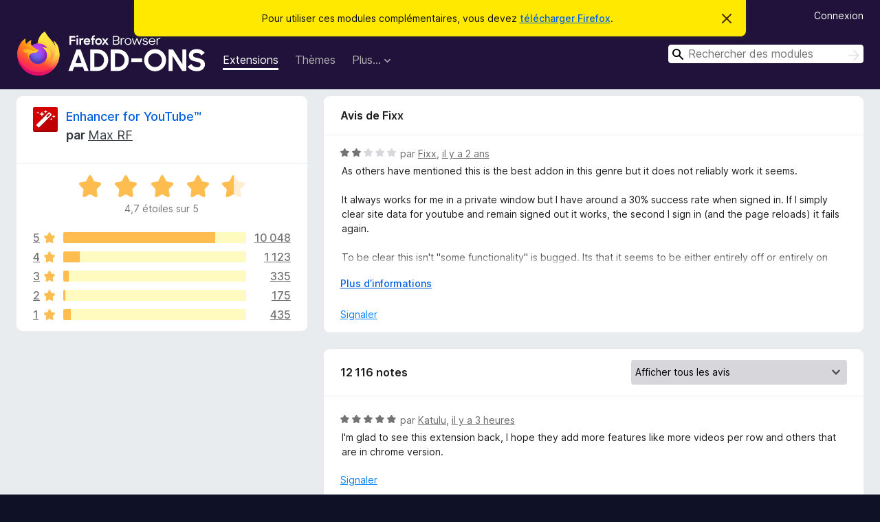

--- FILE ---
content_type: text/html; charset=utf-8
request_url: https://addons.mozilla.org/fr/firefox/addon/enhancer-for-youtube/reviews/2093592/?utm_content=featured&utm_medium=referral&utm_source=addons.mozilla.org
body_size: 11324
content:
<!DOCTYPE html>
<html lang="fr" dir="ltr"><head><title data-react-helmet="true">Critiques pour Enhancer for YouTube™ – Modules pour Firefox (fr)</title><meta charSet="utf-8"/><meta name="viewport" content="width=device-width, initial-scale=1"/><link href="/static-frontend/Inter-roman-subset-en_de_fr_ru_es_pt_pl_it.var.2ce5ad921c3602b1e5370b3c86033681.woff2" crossorigin="anonymous" rel="preload" as="font" type="font/woff2"/><link href="/static-frontend/amo-2c9b371cc4de1aad916e.css" integrity="sha512-xpIl0TE0BdHR7KIMx6yfLd2kiIdWqrmXT81oEQ2j3ierwSeZB5WzmlhM7zJEHvI5XqPZYwMlGu/Pk0f13trpzQ==" crossorigin="anonymous" rel="stylesheet" type="text/css"/><meta data-react-helmet="true" name="description" content="Critiques et évaluations de Enhancer for YouTube™. Découvrez ce que les autres utilisateurs pensent de Enhancer for YouTube™ et ajoutez-le à votre navigateur Firefox."/><meta data-react-helmet="true" name="robots" content="noindex, follow"/><link rel="shortcut icon" href="/favicon.ico?v=3"/><link data-react-helmet="true" title="Modules complémentaires pour Firefox" rel="search" type="application/opensearchdescription+xml" href="/fr/firefox/opensearch.xml"/></head><body><div id="react-view"><div class="Page-amo"><header class="Header"><div class="Notice Notice-warning GetFirefoxBanner Notice-dismissible"><div class="Notice-icon"></div><div class="Notice-column"><div class="Notice-content"><p class="Notice-text"><span class="GetFirefoxBanner-content">Pour utiliser ces modules complémentaires, vous devez <a class="Button Button--none GetFirefoxBanner-button" href="https://www.mozilla.org/firefox/download/thanks/?s=direct&amp;utm_campaign=amo-fx-cta&amp;utm_content=banner-download-button&amp;utm_medium=referral&amp;utm_source=addons.mozilla.org">télécharger Firefox</a>.</span></p></div></div><div class="Notice-dismisser"><button class="Button Button--none Notice-dismisser-button" type="submit"><span class="Icon Icon-inline-content IconXMark Notice-dismisser-icon"><span class="visually-hidden">Cacher ce message</span><svg class="IconXMark-svg" version="1.1" xmlns="http://www.w3.org/2000/svg" xmlns:xlink="http://www.w3.org/1999/xlink"><g class="IconXMark-path" transform="translate(-1.000000, -1.000000)" fill="#0C0C0D"><path d="M1.293,2.707 C1.03304342,2.45592553 0.928787403,2.08412211 1.02030284,1.73449268 C1.11181828,1.38486324 1.38486324,1.11181828 1.73449268,1.02030284 C2.08412211,0.928787403 2.45592553,1.03304342 2.707,1.293 L8,6.586 L13.293,1.293 C13.5440745,1.03304342 13.9158779,0.928787403 14.2655073,1.02030284 C14.6151368,1.11181828 14.8881817,1.38486324 14.9796972,1.73449268 C15.0712126,2.08412211 14.9669566,2.45592553 14.707,2.707 L9.414,8 L14.707,13.293 C15.0859722,13.6853789 15.0805524,14.3090848 14.6948186,14.6948186 C14.3090848,15.0805524 13.6853789,15.0859722 13.293,14.707 L8,9.414 L2.707,14.707 C2.31462111,15.0859722 1.69091522,15.0805524 1.30518142,14.6948186 C0.919447626,14.3090848 0.91402779,13.6853789 1.293,13.293 L6.586,8 L1.293,2.707 Z"></path></g></svg></span></button></div></div><div class="Header-wrapper"><div class="Header-content"><a class="Header-title" href="/fr/firefox/"><span class="visually-hidden">Modules pour le navigateur Firefox</span></a></div><ul class="SectionLinks Header-SectionLinks"><li><a class="SectionLinks-link SectionLinks-link-extension SectionLinks-link--active" href="/fr/firefox/extensions/">Extensions</a></li><li><a class="SectionLinks-link SectionLinks-link-theme" href="/fr/firefox/themes/">Thèmes</a></li><li><div class="DropdownMenu SectionLinks-link SectionLinks-dropdown"><button class="DropdownMenu-button" title="Plus…" type="button" aria-haspopup="true"><span class="DropdownMenu-button-text">Plus…</span><span class="Icon Icon-inverted-caret"></span></button><ul class="DropdownMenu-items" aria-hidden="true" aria-label="submenu"><li class="DropdownMenuItem DropdownMenuItem-section SectionLinks-subheader">pour Firefox</li><li class="DropdownMenuItem DropdownMenuItem-link"><a class="SectionLinks-dropdownlink" href="/fr/firefox/language-tools/">Dictionnaires et paquetages linguistiques</a></li><li class="DropdownMenuItem DropdownMenuItem-section SectionLinks-subheader">Sites pour les autres navigateurs</li><li class="DropdownMenuItem DropdownMenuItem-link"><a class="SectionLinks-clientApp-android" data-clientapp="android" href="/fr/android/">Modules pour Android</a></li></ul></div></li></ul><div class="Header-user-and-external-links"><a class="Button Button--none Header-authenticate-button Header-button Button--micro" href="#login">Connexion</a></div><form action="/fr/firefox/search/" class="SearchForm Header-search-form Header-search-form--desktop" method="GET" data-no-csrf="true" role="search"><div class="AutoSearchInput"><label class="AutoSearchInput-label visually-hidden" for="AutoSearchInput-q">Rechercher</label><div class="AutoSearchInput-search-box"><span class="Icon Icon-magnifying-glass AutoSearchInput-icon-magnifying-glass"></span><div role="combobox" aria-haspopup="listbox" aria-owns="react-autowhatever-1" aria-expanded="false"><input type="search" autoComplete="off" aria-autocomplete="list" aria-controls="react-autowhatever-1" class="AutoSearchInput-query" id="AutoSearchInput-q" maxLength="100" minLength="2" name="q" placeholder="Rechercher des modules" value=""/><div id="react-autowhatever-1" role="listbox"></div></div><button class="AutoSearchInput-submit-button" type="submit"><span class="visually-hidden">Rechercher</span><span class="Icon Icon-arrow"></span></button></div></div></form></div></header><div class="Page-content"><div class="Page Page-not-homepage"><div class="AppBanner"></div><div class="AddonReviewList AddonReviewList--extension"><section class="Card AddonSummaryCard Card--no-footer"><header class="Card-header"><div class="Card-header-text"><div class="AddonSummaryCard-header"><div class="AddonSummaryCard-header-icon"><a href="/fr/firefox/addon/enhancer-for-youtube/?utm_content=featured&amp;utm_medium=referral&amp;utm_source=addons.mozilla.org"><img class="AddonSummaryCard-header-icon-image" src="https://addons.mozilla.org/user-media/addon_icons/700/700308-64.png?modified=4bc8e79f" alt="Icône du module"/></a></div><div class="AddonSummaryCard-header-text"><h1 class="visually-hidden">Critiques pour Enhancer for YouTube™</h1><h1 class="AddonTitle"><a href="/fr/firefox/addon/enhancer-for-youtube/?utm_content=featured&amp;utm_medium=referral&amp;utm_source=addons.mozilla.org">Enhancer for YouTube™</a><span class="AddonTitle-author"> <!-- -->par<!-- --> <a href="/fr/firefox/user/6294433/">Max RF</a></span></h1></div></div></div></header><div class="Card-contents"><div class="AddonSummaryCard-overallRatingStars"><div class="Rating Rating--large Rating--yellowStars" title="Noté 4,7 sur 5"><div class="Rating-star Rating-rating-1 Rating-selected-star" title="Noté 4,7 sur 5"></div><div class="Rating-star Rating-rating-2 Rating-selected-star" title="Noté 4,7 sur 5"></div><div class="Rating-star Rating-rating-3 Rating-selected-star" title="Noté 4,7 sur 5"></div><div class="Rating-star Rating-rating-4 Rating-selected-star" title="Noté 4,7 sur 5"></div><div class="Rating-star Rating-rating-5 Rating-half-star" title="Noté 4,7 sur 5"></div><span class="visually-hidden">Noté 4,7 sur 5</span></div><div class="AddonSummaryCard-addonAverage">4,7 étoiles sur 5</div></div><div class="RatingsByStar"><div class="RatingsByStar-graph"><a class="RatingsByStar-row" rel="nofollow" title="Lire les 10 048 avis cinq étoiles" href="/fr/firefox/addon/enhancer-for-youtube/reviews/?score=5&amp;utm_content=featured&amp;utm_medium=referral&amp;utm_source=addons.mozilla.org"><div class="RatingsByStar-star">5<span class="Icon Icon-star-yellow"></span></div></a><a class="RatingsByStar-row" rel="nofollow" title="Lire les 10 048 avis cinq étoiles" href="/fr/firefox/addon/enhancer-for-youtube/reviews/?score=5&amp;utm_content=featured&amp;utm_medium=referral&amp;utm_source=addons.mozilla.org"><div class="RatingsByStar-barContainer"><div class="RatingsByStar-bar RatingsByStar-barFrame"><div class="RatingsByStar-bar RatingsByStar-barValue RatingsByStar-barValue--83pct RatingsByStar-partialBar"></div></div></div></a><a class="RatingsByStar-row" rel="nofollow" title="Lire les 10 048 avis cinq étoiles" href="/fr/firefox/addon/enhancer-for-youtube/reviews/?score=5&amp;utm_content=featured&amp;utm_medium=referral&amp;utm_source=addons.mozilla.org"><div class="RatingsByStar-count">10 048</div></a><a class="RatingsByStar-row" rel="nofollow" title="Lire les 1 123 avis quatre étoiles" href="/fr/firefox/addon/enhancer-for-youtube/reviews/?score=4&amp;utm_content=featured&amp;utm_medium=referral&amp;utm_source=addons.mozilla.org"><div class="RatingsByStar-star">4<span class="Icon Icon-star-yellow"></span></div></a><a class="RatingsByStar-row" rel="nofollow" title="Lire les 1 123 avis quatre étoiles" href="/fr/firefox/addon/enhancer-for-youtube/reviews/?score=4&amp;utm_content=featured&amp;utm_medium=referral&amp;utm_source=addons.mozilla.org"><div class="RatingsByStar-barContainer"><div class="RatingsByStar-bar RatingsByStar-barFrame"><div class="RatingsByStar-bar RatingsByStar-barValue RatingsByStar-barValue--9pct RatingsByStar-partialBar"></div></div></div></a><a class="RatingsByStar-row" rel="nofollow" title="Lire les 1 123 avis quatre étoiles" href="/fr/firefox/addon/enhancer-for-youtube/reviews/?score=4&amp;utm_content=featured&amp;utm_medium=referral&amp;utm_source=addons.mozilla.org"><div class="RatingsByStar-count">1 123</div></a><a class="RatingsByStar-row" rel="nofollow" title="Lire les 335 avis trois étoiles" href="/fr/firefox/addon/enhancer-for-youtube/reviews/?score=3&amp;utm_content=featured&amp;utm_medium=referral&amp;utm_source=addons.mozilla.org"><div class="RatingsByStar-star">3<span class="Icon Icon-star-yellow"></span></div></a><a class="RatingsByStar-row" rel="nofollow" title="Lire les 335 avis trois étoiles" href="/fr/firefox/addon/enhancer-for-youtube/reviews/?score=3&amp;utm_content=featured&amp;utm_medium=referral&amp;utm_source=addons.mozilla.org"><div class="RatingsByStar-barContainer"><div class="RatingsByStar-bar RatingsByStar-barFrame"><div class="RatingsByStar-bar RatingsByStar-barValue RatingsByStar-barValue--3pct RatingsByStar-partialBar"></div></div></div></a><a class="RatingsByStar-row" rel="nofollow" title="Lire les 335 avis trois étoiles" href="/fr/firefox/addon/enhancer-for-youtube/reviews/?score=3&amp;utm_content=featured&amp;utm_medium=referral&amp;utm_source=addons.mozilla.org"><div class="RatingsByStar-count">335</div></a><a class="RatingsByStar-row" rel="nofollow" title="Lire les 175 avis deux étoiles" href="/fr/firefox/addon/enhancer-for-youtube/reviews/?score=2&amp;utm_content=featured&amp;utm_medium=referral&amp;utm_source=addons.mozilla.org"><div class="RatingsByStar-star">2<span class="Icon Icon-star-yellow"></span></div></a><a class="RatingsByStar-row" rel="nofollow" title="Lire les 175 avis deux étoiles" href="/fr/firefox/addon/enhancer-for-youtube/reviews/?score=2&amp;utm_content=featured&amp;utm_medium=referral&amp;utm_source=addons.mozilla.org"><div class="RatingsByStar-barContainer"><div class="RatingsByStar-bar RatingsByStar-barFrame"><div class="RatingsByStar-bar RatingsByStar-barValue RatingsByStar-barValue--1pct RatingsByStar-partialBar"></div></div></div></a><a class="RatingsByStar-row" rel="nofollow" title="Lire les 175 avis deux étoiles" href="/fr/firefox/addon/enhancer-for-youtube/reviews/?score=2&amp;utm_content=featured&amp;utm_medium=referral&amp;utm_source=addons.mozilla.org"><div class="RatingsByStar-count">175</div></a><a class="RatingsByStar-row" rel="nofollow" title="Lire les 435 avis 1 étoile" href="/fr/firefox/addon/enhancer-for-youtube/reviews/?score=1&amp;utm_content=featured&amp;utm_medium=referral&amp;utm_source=addons.mozilla.org"><div class="RatingsByStar-star">1<span class="Icon Icon-star-yellow"></span></div></a><a class="RatingsByStar-row" rel="nofollow" title="Lire les 435 avis 1 étoile" href="/fr/firefox/addon/enhancer-for-youtube/reviews/?score=1&amp;utm_content=featured&amp;utm_medium=referral&amp;utm_source=addons.mozilla.org"><div class="RatingsByStar-barContainer"><div class="RatingsByStar-bar RatingsByStar-barFrame"><div class="RatingsByStar-bar RatingsByStar-barValue RatingsByStar-barValue--4pct RatingsByStar-partialBar"></div></div></div></a><a class="RatingsByStar-row" rel="nofollow" title="Lire les 435 avis 1 étoile" href="/fr/firefox/addon/enhancer-for-youtube/reviews/?score=1&amp;utm_content=featured&amp;utm_medium=referral&amp;utm_source=addons.mozilla.org"><div class="RatingsByStar-count">435</div></a></div></div></div></section><div class="AddonReviewList-reviews"><div class="FeaturedAddonReview"><section class="Card FeaturedAddonReview-card Card--no-footer"><header class="Card-header"><div class="Card-header-text">Avis de Fixx</div></header><div class="Card-contents"><div class="AddonReviewCard AddonReviewCard-viewOnly"><div class="AddonReviewCard-container"><div class="UserReview"><div class="UserReview-byLine"><div class="Rating Rating--small" title="Noté 2 sur 5"><div class="Rating-star Rating-rating-1 Rating-selected-star" title="Noté 2 sur 5"></div><div class="Rating-star Rating-rating-2 Rating-selected-star" title="Noté 2 sur 5"></div><div class="Rating-star Rating-rating-3" title="Noté 2 sur 5"></div><div class="Rating-star Rating-rating-4" title="Noté 2 sur 5"></div><div class="Rating-star Rating-rating-5" title="Noté 2 sur 5"></div><span class="visually-hidden">Noté 2 sur 5</span></div><span class="AddonReviewCard-authorByLine">par <a href="/fr/firefox/user/17580531/">Fixx</a>, <a title="10 juil. 2024 21:36" href="/fr/firefox/addon/enhancer-for-youtube/reviews/2093592/?utm_content=featured&amp;utm_medium=referral&amp;utm_source=addons.mozilla.org">il y a 2 ans</a></span></div><section class="Card ShowMoreCard UserReview-body ShowMoreCard--expanded Card--no-style Card--no-header Card--no-footer"><div class="Card-contents"><div class="ShowMoreCard-contents"><div>As others have mentioned this is the best addon in this genre but it does not reliably work it seems.<br><br>It always works for me in a private window but I have around a 30% success rate when signed in. If I simply clear site data for youtube and remain signed out it works, the second I sign in (and the page reloads) it fails again.<br><br>To be clear this isn't "some functionality" is bugged. Its that it seems to be either entirely off or entirely on and I do not know why but it is somehow related to cached site data to a degree.</div></div></div></section><div class="AddonReviewCard-allControls"><div><button aria-describedby="flag-review-TooltipMenu" class="TooltipMenu-opener AddonReviewCard-control FlagReviewMenu-menu" title="Signaler cet avis" type="button">Signaler</button></div></div></div></div></div></div></section></div><section class="Card CardList AddonReviewList-reviews-listing"><header class="Card-header"><div class="Card-header-text"><div class="AddonReviewList-cardListHeader"><div class="AddonReviewList-reviewCount">12 116 notes</div><div class="AddonReviewList-filterByScore"><select class="Select AddonReviewList-filterByScoreSelector"><option value="SHOW_ALL_REVIEWS" selected="">Afficher tous les avis</option><option value="5">Afficher uniquement les avis cinq étoiles</option><option value="4">Afficher uniquement les avis quatre étoiles</option><option value="3">Afficher uniquement les avis trois étoiles</option><option value="2">Afficher uniquement les avis deux étoiles</option><option value="1">Afficher uniquement les avis une étoile</option></select></div></div></div></header><div class="Card-contents"><ul><li><div class="AddonReviewCard AddonReviewCard-viewOnly"><div class="AddonReviewCard-container"><div class="UserReview"><div class="UserReview-byLine"><div class="Rating Rating--small" title="Noté 5 sur 5"><div class="Rating-star Rating-rating-1 Rating-selected-star" title="Noté 5 sur 5"></div><div class="Rating-star Rating-rating-2 Rating-selected-star" title="Noté 5 sur 5"></div><div class="Rating-star Rating-rating-3 Rating-selected-star" title="Noté 5 sur 5"></div><div class="Rating-star Rating-rating-4 Rating-selected-star" title="Noté 5 sur 5"></div><div class="Rating-star Rating-rating-5 Rating-selected-star" title="Noté 5 sur 5"></div><span class="visually-hidden">Noté 5 sur 5</span></div><span class="AddonReviewCard-authorByLine">par <a href="/fr/firefox/user/19573965/">Katulu</a>, <a title="26 janv. 2026 09:20" href="/fr/firefox/addon/enhancer-for-youtube/reviews/2574205/?utm_content=featured&amp;utm_medium=referral&amp;utm_source=addons.mozilla.org">il y a 3 heures</a></span></div><section class="Card ShowMoreCard UserReview-body ShowMoreCard--expanded Card--no-style Card--no-header Card--no-footer"><div class="Card-contents"><div class="ShowMoreCard-contents"><div>I'm glad to see this extension back, I hope they add more features like more videos per row and others that are in chrome version.</div></div></div></section><div class="AddonReviewCard-allControls"><div><button aria-describedby="flag-review-TooltipMenu" class="TooltipMenu-opener AddonReviewCard-control FlagReviewMenu-menu" title="Signaler cet avis" type="button">Signaler</button></div></div></div></div></div></li><li><div class="AddonReviewCard AddonReviewCard-ratingOnly AddonReviewCard-viewOnly"><div class="AddonReviewCard-container"><div class="UserReview"><div class="UserReview-byLine"><div class="Rating Rating--small" title="Noté 5 sur 5"><div class="Rating-star Rating-rating-1 Rating-selected-star" title="Noté 5 sur 5"></div><div class="Rating-star Rating-rating-2 Rating-selected-star" title="Noté 5 sur 5"></div><div class="Rating-star Rating-rating-3 Rating-selected-star" title="Noté 5 sur 5"></div><div class="Rating-star Rating-rating-4 Rating-selected-star" title="Noté 5 sur 5"></div><div class="Rating-star Rating-rating-5 Rating-selected-star" title="Noté 5 sur 5"></div><span class="visually-hidden">Noté 5 sur 5</span></div><span class="AddonReviewCard-authorByLine">par <a href="/fr/firefox/user/13432111/">Mikhail</a>, <a title="26 janv. 2026 01:06" href="/fr/firefox/addon/enhancer-for-youtube/reviews/2574108/?utm_content=featured&amp;utm_medium=referral&amp;utm_source=addons.mozilla.org">il y a 12 heures</a></span></div><section class="Card ShowMoreCard UserReview-body UserReview-emptyBody ShowMoreCard--expanded Card--no-style Card--no-header Card--no-footer"><div class="Card-contents"><div class="ShowMoreCard-contents"><div></div></div></div></section><div class="AddonReviewCard-allControls"></div></div></div></div></li><li><div class="AddonReviewCard AddonReviewCard-ratingOnly AddonReviewCard-viewOnly"><div class="AddonReviewCard-container"><div class="UserReview"><div class="UserReview-byLine"><div class="Rating Rating--small" title="Noté 5 sur 5"><div class="Rating-star Rating-rating-1 Rating-selected-star" title="Noté 5 sur 5"></div><div class="Rating-star Rating-rating-2 Rating-selected-star" title="Noté 5 sur 5"></div><div class="Rating-star Rating-rating-3 Rating-selected-star" title="Noté 5 sur 5"></div><div class="Rating-star Rating-rating-4 Rating-selected-star" title="Noté 5 sur 5"></div><div class="Rating-star Rating-rating-5 Rating-selected-star" title="Noté 5 sur 5"></div><span class="visually-hidden">Noté 5 sur 5</span></div><span class="AddonReviewCard-authorByLine">par <a href="/fr/firefox/user/19542011/">Utilisateur ou utilisatrice 19542011 de Firefox</a>, <a title="25 janv. 2026 21:03" href="/fr/firefox/addon/enhancer-for-youtube/reviews/2574067/?utm_content=featured&amp;utm_medium=referral&amp;utm_source=addons.mozilla.org">il y a 16 heures</a></span></div><section class="Card ShowMoreCard UserReview-body UserReview-emptyBody ShowMoreCard--expanded Card--no-style Card--no-header Card--no-footer"><div class="Card-contents"><div class="ShowMoreCard-contents"><div></div></div></div></section><div class="AddonReviewCard-allControls"></div></div></div></div></li><li><div class="AddonReviewCard AddonReviewCard-viewOnly"><div class="AddonReviewCard-container"><div class="UserReview"><div class="UserReview-byLine"><div class="Rating Rating--small" title="Noté 5 sur 5"><div class="Rating-star Rating-rating-1 Rating-selected-star" title="Noté 5 sur 5"></div><div class="Rating-star Rating-rating-2 Rating-selected-star" title="Noté 5 sur 5"></div><div class="Rating-star Rating-rating-3 Rating-selected-star" title="Noté 5 sur 5"></div><div class="Rating-star Rating-rating-4 Rating-selected-star" title="Noté 5 sur 5"></div><div class="Rating-star Rating-rating-5 Rating-selected-star" title="Noté 5 sur 5"></div><span class="visually-hidden">Noté 5 sur 5</span></div><span class="AddonReviewCard-authorByLine">par <a href="/fr/firefox/user/17468723/">BB</a>, <a title="25 janv. 2026 11:54" href="/fr/firefox/addon/enhancer-for-youtube/reviews/2573953/?utm_content=featured&amp;utm_medium=referral&amp;utm_source=addons.mozilla.org">il y a un jour</a></span></div><section class="Card ShowMoreCard UserReview-body ShowMoreCard--expanded Card--no-style Card--no-header Card--no-footer"><div class="Card-contents"><div class="ShowMoreCard-contents"><div>this being revived is the best news!</div></div></div></section><div class="AddonReviewCard-allControls"><div><button aria-describedby="flag-review-TooltipMenu" class="TooltipMenu-opener AddonReviewCard-control FlagReviewMenu-menu" title="Signaler cet avis" type="button">Signaler</button></div></div></div></div></div></li><li><div class="AddonReviewCard AddonReviewCard-viewOnly"><div class="AddonReviewCard-container"><div class="UserReview"><div class="UserReview-byLine"><div class="Rating Rating--small" title="Noté 5 sur 5"><div class="Rating-star Rating-rating-1 Rating-selected-star" title="Noté 5 sur 5"></div><div class="Rating-star Rating-rating-2 Rating-selected-star" title="Noté 5 sur 5"></div><div class="Rating-star Rating-rating-3 Rating-selected-star" title="Noté 5 sur 5"></div><div class="Rating-star Rating-rating-4 Rating-selected-star" title="Noté 5 sur 5"></div><div class="Rating-star Rating-rating-5 Rating-selected-star" title="Noté 5 sur 5"></div><span class="visually-hidden">Noté 5 sur 5</span></div><span class="AddonReviewCard-authorByLine">par <a href="/fr/firefox/user/15528295/">Gorth</a>, <a title="25 janv. 2026 05:37" href="/fr/firefox/addon/enhancer-for-youtube/reviews/2573885/?utm_content=featured&amp;utm_medium=referral&amp;utm_source=addons.mozilla.org">il y a un jour</a></span></div><section class="Card ShowMoreCard UserReview-body ShowMoreCard--expanded Card--no-style Card--no-header Card--no-footer"><div class="Card-contents"><div class="ShowMoreCard-contents"><div>Happy to see this is going to be getting updated again.</div></div></div></section><div class="AddonReviewCard-allControls"><div><button aria-describedby="flag-review-TooltipMenu" class="TooltipMenu-opener AddonReviewCard-control FlagReviewMenu-menu" title="Signaler cet avis" type="button">Signaler</button></div></div></div></div><div class="AddonReviewCard-reply"><div class="AddonReviewCard AddonReviewCard-isReply AddonReviewCard-viewOnly"><div class="AddonReviewCard-container"><div class="UserReview"><div class="UserReview-byLine"><h4 class="UserReview-reply-header"><span class="Icon Icon-reply-arrow"></span>Réponse du développeur</h4><span class="">mis en ligne : <a title="25 janv. 2026 08:46" href="/fr/firefox/addon/enhancer-for-youtube/reviews/2573910/?utm_content=featured&amp;utm_medium=referral&amp;utm_source=addons.mozilla.org">il y a un jour</a></span></div><section class="Card ShowMoreCard UserReview-body ShowMoreCard--expanded Card--no-style Card--no-header Card--no-footer"><div class="Card-contents"><div class="ShowMoreCard-contents"><div>Yes, I will progressively implement the features from version 3.</div></div></div></section><div class="AddonReviewCard-allControls"><div><button aria-describedby="flag-review-TooltipMenu" class="TooltipMenu-opener AddonReviewCard-control FlagReviewMenu-menu" title="Signaler la réponse du développeur" type="button">Signaler</button></div></div></div></div></div></div></div></li><li><div class="AddonReviewCard AddonReviewCard-ratingOnly AddonReviewCard-viewOnly"><div class="AddonReviewCard-container"><div class="UserReview"><div class="UserReview-byLine"><div class="Rating Rating--small" title="Noté 5 sur 5"><div class="Rating-star Rating-rating-1 Rating-selected-star" title="Noté 5 sur 5"></div><div class="Rating-star Rating-rating-2 Rating-selected-star" title="Noté 5 sur 5"></div><div class="Rating-star Rating-rating-3 Rating-selected-star" title="Noté 5 sur 5"></div><div class="Rating-star Rating-rating-4 Rating-selected-star" title="Noté 5 sur 5"></div><div class="Rating-star Rating-rating-5 Rating-selected-star" title="Noté 5 sur 5"></div><span class="visually-hidden">Noté 5 sur 5</span></div><span class="AddonReviewCard-authorByLine">par <a href="/fr/firefox/user/17612527/">Beaoudix</a>, <a title="24 janv. 2026 22:10" href="/fr/firefox/addon/enhancer-for-youtube/reviews/2573840/?utm_content=featured&amp;utm_medium=referral&amp;utm_source=addons.mozilla.org">il y a 2 jours</a></span></div><section class="Card ShowMoreCard UserReview-body UserReview-emptyBody ShowMoreCard--expanded Card--no-style Card--no-header Card--no-footer"><div class="Card-contents"><div class="ShowMoreCard-contents"><div></div></div></div></section><div class="AddonReviewCard-allControls"></div></div></div></div></li><li><div class="AddonReviewCard AddonReviewCard-ratingOnly AddonReviewCard-viewOnly"><div class="AddonReviewCard-container"><div class="UserReview"><div class="UserReview-byLine"><div class="Rating Rating--small" title="Noté 5 sur 5"><div class="Rating-star Rating-rating-1 Rating-selected-star" title="Noté 5 sur 5"></div><div class="Rating-star Rating-rating-2 Rating-selected-star" title="Noté 5 sur 5"></div><div class="Rating-star Rating-rating-3 Rating-selected-star" title="Noté 5 sur 5"></div><div class="Rating-star Rating-rating-4 Rating-selected-star" title="Noté 5 sur 5"></div><div class="Rating-star Rating-rating-5 Rating-selected-star" title="Noté 5 sur 5"></div><span class="visually-hidden">Noté 5 sur 5</span></div><span class="AddonReviewCard-authorByLine">par <a href="/fr/firefox/user/13511991/">Utilisateur ou utilisatrice 13511991 de Firefox</a>, <a title="24 janv. 2026 22:03" href="/fr/firefox/addon/enhancer-for-youtube/reviews/2573839/?utm_content=featured&amp;utm_medium=referral&amp;utm_source=addons.mozilla.org">il y a 2 jours</a></span></div><section class="Card ShowMoreCard UserReview-body UserReview-emptyBody ShowMoreCard--expanded Card--no-style Card--no-header Card--no-footer"><div class="Card-contents"><div class="ShowMoreCard-contents"><div></div></div></div></section><div class="AddonReviewCard-allControls"></div></div></div></div></li><li><div class="AddonReviewCard AddonReviewCard-viewOnly"><div class="AddonReviewCard-container"><div class="UserReview"><div class="UserReview-byLine"><div class="Rating Rating--small" title="Noté 5 sur 5"><div class="Rating-star Rating-rating-1 Rating-selected-star" title="Noté 5 sur 5"></div><div class="Rating-star Rating-rating-2 Rating-selected-star" title="Noté 5 sur 5"></div><div class="Rating-star Rating-rating-3 Rating-selected-star" title="Noté 5 sur 5"></div><div class="Rating-star Rating-rating-4 Rating-selected-star" title="Noté 5 sur 5"></div><div class="Rating-star Rating-rating-5 Rating-selected-star" title="Noté 5 sur 5"></div><span class="visually-hidden">Noté 5 sur 5</span></div><span class="AddonReviewCard-authorByLine">par <a href="/fr/firefox/user/19682414/">Pslioere22</a>, <a title="24 janv. 2026 11:43" href="/fr/firefox/addon/enhancer-for-youtube/reviews/2572519/?utm_content=featured&amp;utm_medium=referral&amp;utm_source=addons.mozilla.org">il y a 2 jours</a></span></div><section class="Card ShowMoreCard UserReview-body ShowMoreCard--expanded Card--no-style Card--no-header Card--no-footer"><div class="Card-contents"><div class="ShowMoreCard-contents"><div>Great decision Max to come back here. Thank you!</div></div></div></section><div class="AddonReviewCard-allControls"><div><button aria-describedby="flag-review-TooltipMenu" class="TooltipMenu-opener AddonReviewCard-control FlagReviewMenu-menu" title="Signaler cet avis" type="button">Signaler</button></div></div></div></div><div class="AddonReviewCard-reply"><div class="AddonReviewCard AddonReviewCard-isReply AddonReviewCard-viewOnly"><div class="AddonReviewCard-container"><div class="UserReview"><div class="UserReview-byLine"><h4 class="UserReview-reply-header"><span class="Icon Icon-reply-arrow"></span>Réponse du développeur</h4><span class="">mis en ligne : <a title="25 janv. 2026 08:44" href="/fr/firefox/addon/enhancer-for-youtube/reviews/2573909/?utm_content=featured&amp;utm_medium=referral&amp;utm_source=addons.mozilla.org">il y a un jour</a></span></div><section class="Card ShowMoreCard UserReview-body ShowMoreCard--expanded Card--no-style Card--no-header Card--no-footer"><div class="Card-contents"><div class="ShowMoreCard-contents"><div>I hope I won’t regret this great decision… future me will tell 😄</div></div></div></section><div class="AddonReviewCard-allControls"><div><button aria-describedby="flag-review-TooltipMenu" class="TooltipMenu-opener AddonReviewCard-control FlagReviewMenu-menu" title="Signaler la réponse du développeur" type="button">Signaler</button></div></div></div></div></div></div></div></li><li><div class="AddonReviewCard AddonReviewCard-ratingOnly AddonReviewCard-viewOnly"><div class="AddonReviewCard-container"><div class="UserReview"><div class="UserReview-byLine"><div class="Rating Rating--small" title="Noté 5 sur 5"><div class="Rating-star Rating-rating-1 Rating-selected-star" title="Noté 5 sur 5"></div><div class="Rating-star Rating-rating-2 Rating-selected-star" title="Noté 5 sur 5"></div><div class="Rating-star Rating-rating-3 Rating-selected-star" title="Noté 5 sur 5"></div><div class="Rating-star Rating-rating-4 Rating-selected-star" title="Noté 5 sur 5"></div><div class="Rating-star Rating-rating-5 Rating-selected-star" title="Noté 5 sur 5"></div><span class="visually-hidden">Noté 5 sur 5</span></div><span class="AddonReviewCard-authorByLine">par <a href="/fr/firefox/user/15195176/">Utilisateur ou utilisatrice 15195176 de Firefox</a>, <a title="24 janv. 2026 10:50" href="/fr/firefox/addon/enhancer-for-youtube/reviews/2572510/?utm_content=featured&amp;utm_medium=referral&amp;utm_source=addons.mozilla.org">il y a 2 jours</a></span></div><section class="Card ShowMoreCard UserReview-body UserReview-emptyBody ShowMoreCard--expanded Card--no-style Card--no-header Card--no-footer"><div class="Card-contents"><div class="ShowMoreCard-contents"><div></div></div></div></section><div class="AddonReviewCard-allControls"></div></div></div></div></li><li><div class="AddonReviewCard AddonReviewCard-viewOnly"><div class="AddonReviewCard-container"><div class="UserReview"><div class="UserReview-byLine"><div class="Rating Rating--small" title="Noté 5 sur 5"><div class="Rating-star Rating-rating-1 Rating-selected-star" title="Noté 5 sur 5"></div><div class="Rating-star Rating-rating-2 Rating-selected-star" title="Noté 5 sur 5"></div><div class="Rating-star Rating-rating-3 Rating-selected-star" title="Noté 5 sur 5"></div><div class="Rating-star Rating-rating-4 Rating-selected-star" title="Noté 5 sur 5"></div><div class="Rating-star Rating-rating-5 Rating-selected-star" title="Noté 5 sur 5"></div><span class="visually-hidden">Noté 5 sur 5</span></div><span class="AddonReviewCard-authorByLine">par <a href="/fr/firefox/user/17950977/">isa</a>, <a title="22 janv. 2026 20:44" href="/fr/firefox/addon/enhancer-for-youtube/reviews/2566355/?utm_content=featured&amp;utm_medium=referral&amp;utm_source=addons.mozilla.org">il y a 4 jours</a></span></div><section class="Card ShowMoreCard UserReview-body ShowMoreCard--expanded Card--no-style Card--no-header Card--no-footer"><div class="Card-contents"><div class="ShowMoreCard-contents"><div>Still best even though abandoned</div></div></div></section><div class="AddonReviewCard-allControls"><div><button aria-describedby="flag-review-TooltipMenu" class="TooltipMenu-opener AddonReviewCard-control FlagReviewMenu-menu" title="Signaler cet avis" type="button">Signaler</button></div></div></div></div><div class="AddonReviewCard-reply"><div class="AddonReviewCard AddonReviewCard-isReply AddonReviewCard-viewOnly"><div class="AddonReviewCard-container"><div class="UserReview"><div class="UserReview-byLine"><h4 class="UserReview-reply-header"><span class="Icon Icon-reply-arrow"></span>Réponse du développeur</h4><span class="">mis en ligne : <a title="23 janv. 2026 07:30" href="/fr/firefox/addon/enhancer-for-youtube/reviews/2568281/?utm_content=featured&amp;utm_medium=referral&amp;utm_source=addons.mozilla.org">il y a 3 jours</a></span></div><section class="Card ShowMoreCard UserReview-body ShowMoreCard--expanded Card--no-style Card--no-header Card--no-footer"><div class="Card-contents"><div class="ShowMoreCard-contents"><div>A new version is currently pending for review and should be available within a few days, or a week, or more, only Mozilla knows.</div></div></div></section><div class="AddonReviewCard-allControls"><div><button aria-describedby="flag-review-TooltipMenu" class="TooltipMenu-opener AddonReviewCard-control FlagReviewMenu-menu" title="Signaler la réponse du développeur" type="button">Signaler</button></div></div></div></div></div></div></div></li><li><div class="AddonReviewCard AddonReviewCard-ratingOnly AddonReviewCard-viewOnly"><div class="AddonReviewCard-container"><div class="UserReview"><div class="UserReview-byLine"><div class="Rating Rating--small" title="Noté 5 sur 5"><div class="Rating-star Rating-rating-1 Rating-selected-star" title="Noté 5 sur 5"></div><div class="Rating-star Rating-rating-2 Rating-selected-star" title="Noté 5 sur 5"></div><div class="Rating-star Rating-rating-3 Rating-selected-star" title="Noté 5 sur 5"></div><div class="Rating-star Rating-rating-4 Rating-selected-star" title="Noté 5 sur 5"></div><div class="Rating-star Rating-rating-5 Rating-selected-star" title="Noté 5 sur 5"></div><span class="visually-hidden">Noté 5 sur 5</span></div><span class="AddonReviewCard-authorByLine">par <a href="/fr/firefox/user/15422423/">aleksandr-kulishov</a>, <a title="21 janv. 2026 18:48" href="/fr/firefox/addon/enhancer-for-youtube/reviews/2565193/?utm_content=featured&amp;utm_medium=referral&amp;utm_source=addons.mozilla.org">il y a 5 jours</a></span></div><section class="Card ShowMoreCard UserReview-body UserReview-emptyBody ShowMoreCard--expanded Card--no-style Card--no-header Card--no-footer"><div class="Card-contents"><div class="ShowMoreCard-contents"><div></div></div></div></section><div class="AddonReviewCard-allControls"></div></div></div></div></li><li><div class="AddonReviewCard AddonReviewCard-viewOnly"><div class="AddonReviewCard-container"><div class="UserReview"><div class="UserReview-byLine"><div class="Rating Rating--small" title="Noté 5 sur 5"><div class="Rating-star Rating-rating-1 Rating-selected-star" title="Noté 5 sur 5"></div><div class="Rating-star Rating-rating-2 Rating-selected-star" title="Noté 5 sur 5"></div><div class="Rating-star Rating-rating-3 Rating-selected-star" title="Noté 5 sur 5"></div><div class="Rating-star Rating-rating-4 Rating-selected-star" title="Noté 5 sur 5"></div><div class="Rating-star Rating-rating-5 Rating-selected-star" title="Noté 5 sur 5"></div><span class="visually-hidden">Noté 5 sur 5</span></div><span class="AddonReviewCard-authorByLine">par <a href="/fr/firefox/user/19246987/">Hoàng Hải Hậu</a>, <a title="12 août 2025 02:07" href="/fr/firefox/addon/enhancer-for-youtube/reviews/2370029/?utm_content=featured&amp;utm_medium=referral&amp;utm_source=addons.mozilla.org">il y a 5 mois</a></span></div><section class="Card ShowMoreCard UserReview-body ShowMoreCard--expanded Card--no-style Card--no-header Card--no-footer"><div class="Card-contents"><div class="ShowMoreCard-contents"><div>good</div></div></div></section><div class="AddonReviewCard-allControls"><div><button aria-describedby="flag-review-TooltipMenu" class="TooltipMenu-opener AddonReviewCard-control FlagReviewMenu-menu" title="Signaler cet avis" type="button">Signaler</button></div></div></div></div></div></li><li><div class="AddonReviewCard AddonReviewCard-viewOnly"><div class="AddonReviewCard-container"><div class="UserReview"><div class="UserReview-byLine"><div class="Rating Rating--small" title="Noté 5 sur 5"><div class="Rating-star Rating-rating-1 Rating-selected-star" title="Noté 5 sur 5"></div><div class="Rating-star Rating-rating-2 Rating-selected-star" title="Noté 5 sur 5"></div><div class="Rating-star Rating-rating-3 Rating-selected-star" title="Noté 5 sur 5"></div><div class="Rating-star Rating-rating-4 Rating-selected-star" title="Noté 5 sur 5"></div><div class="Rating-star Rating-rating-5 Rating-selected-star" title="Noté 5 sur 5"></div><span class="visually-hidden">Noté 5 sur 5</span></div><span class="AddonReviewCard-authorByLine">par <a href="/fr/firefox/user/16844574/">Cristóbal Alarcón</a>, <a title="11 août 2025 19:38" href="/fr/firefox/addon/enhancer-for-youtube/reviews/2368405/?utm_content=featured&amp;utm_medium=referral&amp;utm_source=addons.mozilla.org">il y a 5 mois</a></span></div><section class="Card ShowMoreCard UserReview-body ShowMoreCard--expanded Card--no-style Card--no-header Card--no-footer"><div class="Card-contents"><div class="ShowMoreCard-contents"><div>Impecable, la uso desde hace años. Se volvió mi experienca por defecto de YT en la compu.</div></div></div></section><div class="AddonReviewCard-allControls"><div><button aria-describedby="flag-review-TooltipMenu" class="TooltipMenu-opener AddonReviewCard-control FlagReviewMenu-menu" title="Signaler cet avis" type="button">Signaler</button></div></div></div></div></div></li><li><div class="AddonReviewCard AddonReviewCard-ratingOnly AddonReviewCard-viewOnly"><div class="AddonReviewCard-container"><div class="UserReview"><div class="UserReview-byLine"><div class="Rating Rating--small" title="Noté 5 sur 5"><div class="Rating-star Rating-rating-1 Rating-selected-star" title="Noté 5 sur 5"></div><div class="Rating-star Rating-rating-2 Rating-selected-star" title="Noté 5 sur 5"></div><div class="Rating-star Rating-rating-3 Rating-selected-star" title="Noté 5 sur 5"></div><div class="Rating-star Rating-rating-4 Rating-selected-star" title="Noté 5 sur 5"></div><div class="Rating-star Rating-rating-5 Rating-selected-star" title="Noté 5 sur 5"></div><span class="visually-hidden">Noté 5 sur 5</span></div><span class="AddonReviewCard-authorByLine">par <a href="/fr/firefox/user/19254049/">Utilisateur ou utilisatrice 19254049 de Firefox</a>, <a title="11 août 2025 18:40" href="/fr/firefox/addon/enhancer-for-youtube/reviews/2368217/?utm_content=featured&amp;utm_medium=referral&amp;utm_source=addons.mozilla.org">il y a 5 mois</a></span></div><section class="Card ShowMoreCard UserReview-body UserReview-emptyBody ShowMoreCard--expanded Card--no-style Card--no-header Card--no-footer"><div class="Card-contents"><div class="ShowMoreCard-contents"><div></div></div></div></section><div class="AddonReviewCard-allControls"></div></div></div></div></li><li><div class="AddonReviewCard AddonReviewCard-viewOnly"><div class="AddonReviewCard-container"><div class="UserReview"><div class="UserReview-byLine"><div class="Rating Rating--small" title="Noté 5 sur 5"><div class="Rating-star Rating-rating-1 Rating-selected-star" title="Noté 5 sur 5"></div><div class="Rating-star Rating-rating-2 Rating-selected-star" title="Noté 5 sur 5"></div><div class="Rating-star Rating-rating-3 Rating-selected-star" title="Noté 5 sur 5"></div><div class="Rating-star Rating-rating-4 Rating-selected-star" title="Noté 5 sur 5"></div><div class="Rating-star Rating-rating-5 Rating-selected-star" title="Noté 5 sur 5"></div><span class="visually-hidden">Noté 5 sur 5</span></div><span class="AddonReviewCard-authorByLine">par <a href="/fr/firefox/user/19253182/">babamurat</a>, <a title="11 août 2025 10:42" href="/fr/firefox/addon/enhancer-for-youtube/reviews/2368058/?utm_content=featured&amp;utm_medium=referral&amp;utm_source=addons.mozilla.org">il y a 5 mois</a></span></div><section class="Card ShowMoreCard UserReview-body ShowMoreCard--expanded Card--no-style Card--no-header Card--no-footer"><div class="Card-contents"><div class="ShowMoreCard-contents"><div>nice extencion very goog</div></div></div></section><div class="AddonReviewCard-allControls"><div><button aria-describedby="flag-review-TooltipMenu" class="TooltipMenu-opener AddonReviewCard-control FlagReviewMenu-menu" title="Signaler cet avis" type="button">Signaler</button></div></div></div></div></div></li><li><div class="AddonReviewCard AddonReviewCard-ratingOnly AddonReviewCard-viewOnly"><div class="AddonReviewCard-container"><div class="UserReview"><div class="UserReview-byLine"><div class="Rating Rating--small" title="Noté 5 sur 5"><div class="Rating-star Rating-rating-1 Rating-selected-star" title="Noté 5 sur 5"></div><div class="Rating-star Rating-rating-2 Rating-selected-star" title="Noté 5 sur 5"></div><div class="Rating-star Rating-rating-3 Rating-selected-star" title="Noté 5 sur 5"></div><div class="Rating-star Rating-rating-4 Rating-selected-star" title="Noté 5 sur 5"></div><div class="Rating-star Rating-rating-5 Rating-selected-star" title="Noté 5 sur 5"></div><span class="visually-hidden">Noté 5 sur 5</span></div><span class="AddonReviewCard-authorByLine">par <a href="/fr/firefox/user/15948081/">Utilisateur ou utilisatrice 15948081 de Firefox</a>, <a title="10 août 2025 11:24" href="/fr/firefox/addon/enhancer-for-youtube/reviews/2366908/?utm_content=featured&amp;utm_medium=referral&amp;utm_source=addons.mozilla.org">il y a 6 mois</a></span></div><section class="Card ShowMoreCard UserReview-body UserReview-emptyBody ShowMoreCard--expanded Card--no-style Card--no-header Card--no-footer"><div class="Card-contents"><div class="ShowMoreCard-contents"><div></div></div></div></section><div class="AddonReviewCard-allControls"></div></div></div></div></li><li><div class="AddonReviewCard AddonReviewCard-viewOnly"><div class="AddonReviewCard-container"><div class="UserReview"><div class="UserReview-byLine"><div class="Rating Rating--small" title="Noté 5 sur 5"><div class="Rating-star Rating-rating-1 Rating-selected-star" title="Noté 5 sur 5"></div><div class="Rating-star Rating-rating-2 Rating-selected-star" title="Noté 5 sur 5"></div><div class="Rating-star Rating-rating-3 Rating-selected-star" title="Noté 5 sur 5"></div><div class="Rating-star Rating-rating-4 Rating-selected-star" title="Noté 5 sur 5"></div><div class="Rating-star Rating-rating-5 Rating-selected-star" title="Noté 5 sur 5"></div><span class="visually-hidden">Noté 5 sur 5</span></div><span class="AddonReviewCard-authorByLine">par <a href="/fr/firefox/user/18285104/">ÐarkbloøM</a>, <a title="9 août 2025 18:40" href="/fr/firefox/addon/enhancer-for-youtube/reviews/2365458/?utm_content=featured&amp;utm_medium=referral&amp;utm_source=addons.mozilla.org">il y a 6 mois</a></span></div><section class="Card ShowMoreCard UserReview-body ShowMoreCard--expanded Card--no-style Card--no-header Card--no-footer"><div class="Card-contents"><div class="ShowMoreCard-contents"><div>Awesome extension overall. Works well and has interesting features.<br><br>It'd be nice if we could specify a file name for video screenshots though.</div></div></div></section><div class="AddonReviewCard-allControls"><div><button aria-describedby="flag-review-TooltipMenu" class="TooltipMenu-opener AddonReviewCard-control FlagReviewMenu-menu" title="Signaler cet avis" type="button">Signaler</button></div></div></div></div></div></li><li><div class="AddonReviewCard AddonReviewCard-ratingOnly AddonReviewCard-viewOnly"><div class="AddonReviewCard-container"><div class="UserReview"><div class="UserReview-byLine"><div class="Rating Rating--small" title="Noté 2 sur 5"><div class="Rating-star Rating-rating-1 Rating-selected-star" title="Noté 2 sur 5"></div><div class="Rating-star Rating-rating-2 Rating-selected-star" title="Noté 2 sur 5"></div><div class="Rating-star Rating-rating-3" title="Noté 2 sur 5"></div><div class="Rating-star Rating-rating-4" title="Noté 2 sur 5"></div><div class="Rating-star Rating-rating-5" title="Noté 2 sur 5"></div><span class="visually-hidden">Noté 2 sur 5</span></div><span class="AddonReviewCard-authorByLine">par <a href="/fr/firefox/user/19246723/">Utilisateur ou utilisatrice 19246723 de Firefox</a>, <a title="9 août 2025 18:36" href="/fr/firefox/addon/enhancer-for-youtube/reviews/2365454/?utm_content=featured&amp;utm_medium=referral&amp;utm_source=addons.mozilla.org">il y a 6 mois</a></span></div><section class="Card ShowMoreCard UserReview-body UserReview-emptyBody ShowMoreCard--expanded Card--no-style Card--no-header Card--no-footer"><div class="Card-contents"><div class="ShowMoreCard-contents"><div></div></div></div></section><div class="AddonReviewCard-allControls"></div></div></div></div></li><li><div class="AddonReviewCard AddonReviewCard-ratingOnly AddonReviewCard-viewOnly"><div class="AddonReviewCard-container"><div class="UserReview"><div class="UserReview-byLine"><div class="Rating Rating--small" title="Noté 1 sur 5"><div class="Rating-star Rating-rating-1 Rating-selected-star" title="Noté 1 sur 5"></div><div class="Rating-star Rating-rating-2" title="Noté 1 sur 5"></div><div class="Rating-star Rating-rating-3" title="Noté 1 sur 5"></div><div class="Rating-star Rating-rating-4" title="Noté 1 sur 5"></div><div class="Rating-star Rating-rating-5" title="Noté 1 sur 5"></div><span class="visually-hidden">Noté 1 sur 5</span></div><span class="AddonReviewCard-authorByLine">par <a href="/fr/firefox/user/19246821/">Utilisateur ou utilisatrice 19246821 de Firefox</a>, <a title="9 août 2025 03:55" href="/fr/firefox/addon/enhancer-for-youtube/reviews/2364772/?utm_content=featured&amp;utm_medium=referral&amp;utm_source=addons.mozilla.org">il y a 6 mois</a></span></div><section class="Card ShowMoreCard UserReview-body UserReview-emptyBody ShowMoreCard--expanded Card--no-style Card--no-header Card--no-footer"><div class="Card-contents"><div class="ShowMoreCard-contents"><div></div></div></div></section><div class="AddonReviewCard-allControls"></div></div></div></div></li><li><div class="AddonReviewCard AddonReviewCard-viewOnly"><div class="AddonReviewCard-container"><div class="UserReview"><div class="UserReview-byLine"><div class="Rating Rating--small" title="Noté 4 sur 5"><div class="Rating-star Rating-rating-1 Rating-selected-star" title="Noté 4 sur 5"></div><div class="Rating-star Rating-rating-2 Rating-selected-star" title="Noté 4 sur 5"></div><div class="Rating-star Rating-rating-3 Rating-selected-star" title="Noté 4 sur 5"></div><div class="Rating-star Rating-rating-4 Rating-selected-star" title="Noté 4 sur 5"></div><div class="Rating-star Rating-rating-5" title="Noté 4 sur 5"></div><span class="visually-hidden">Noté 4 sur 5</span></div><span class="AddonReviewCard-authorByLine">par <a href="/fr/firefox/user/191094/">islisis</a>, <a title="8 août 2025 12:54" href="/fr/firefox/addon/enhancer-for-youtube/reviews/2363501/?utm_content=featured&amp;utm_medium=referral&amp;utm_source=addons.mozilla.org">il y a 6 mois</a></span></div><section class="Card ShowMoreCard UserReview-body ShowMoreCard--expanded Card--no-style Card--no-header Card--no-footer"><div class="Card-contents"><div class="ShowMoreCard-contents"><div>A clear top 10 essential firefox extension :) It would be great if you could add an option to only show the miniplayer if the video is playing and not paused.  <br>Also a mousewheel "scrub" (move through video) option would be great, e.g. when cursor is placed over timeline</div></div></div></section><div class="AddonReviewCard-allControls"><div><button aria-describedby="flag-review-TooltipMenu" class="TooltipMenu-opener AddonReviewCard-control FlagReviewMenu-menu" title="Signaler cet avis" type="button">Signaler</button></div></div></div></div></div></li><li><div class="AddonReviewCard AddonReviewCard-viewOnly"><div class="AddonReviewCard-container"><div class="UserReview"><div class="UserReview-byLine"><div class="Rating Rating--small" title="Noté 4 sur 5"><div class="Rating-star Rating-rating-1 Rating-selected-star" title="Noté 4 sur 5"></div><div class="Rating-star Rating-rating-2 Rating-selected-star" title="Noté 4 sur 5"></div><div class="Rating-star Rating-rating-3 Rating-selected-star" title="Noté 4 sur 5"></div><div class="Rating-star Rating-rating-4 Rating-selected-star" title="Noté 4 sur 5"></div><div class="Rating-star Rating-rating-5" title="Noté 4 sur 5"></div><span class="visually-hidden">Noté 4 sur 5</span></div><span class="AddonReviewCard-authorByLine">par <a href="/fr/firefox/user/17962006/">CAPTECH</a>, <a title="8 août 2025 06:40" href="/fr/firefox/addon/enhancer-for-youtube/reviews/2363436/?utm_content=featured&amp;utm_medium=referral&amp;utm_source=addons.mozilla.org">il y a 6 mois</a></span></div><section class="Card ShowMoreCard UserReview-body ShowMoreCard--expanded Card--no-style Card--no-header Card--no-footer"><div class="Card-contents"><div class="ShowMoreCard-contents"><div>Give us the latest update that's available on chrome</div></div></div></section><div class="AddonReviewCard-allControls"><div><button aria-describedby="flag-review-TooltipMenu" class="TooltipMenu-opener AddonReviewCard-control FlagReviewMenu-menu" title="Signaler cet avis" type="button">Signaler</button></div></div></div></div></div></li><li><div class="AddonReviewCard AddonReviewCard-viewOnly"><div class="AddonReviewCard-container"><div class="UserReview"><div class="UserReview-byLine"><div class="Rating Rating--small" title="Noté 1 sur 5"><div class="Rating-star Rating-rating-1 Rating-selected-star" title="Noté 1 sur 5"></div><div class="Rating-star Rating-rating-2" title="Noté 1 sur 5"></div><div class="Rating-star Rating-rating-3" title="Noté 1 sur 5"></div><div class="Rating-star Rating-rating-4" title="Noté 1 sur 5"></div><div class="Rating-star Rating-rating-5" title="Noté 1 sur 5"></div><span class="visually-hidden">Noté 1 sur 5</span></div><span class="AddonReviewCard-authorByLine">par <a href="/fr/firefox/user/18587933/">George</a>, <a title="8 août 2025 04:19" href="/fr/firefox/addon/enhancer-for-youtube/reviews/2363420/?utm_content=featured&amp;utm_medium=referral&amp;utm_source=addons.mozilla.org">il y a 6 mois</a></span></div><section class="Card ShowMoreCard UserReview-body ShowMoreCard--expanded Card--no-style Card--no-header Card--no-footer"><div class="Card-contents"><div class="ShowMoreCard-contents"><div>Degenerate developer has abandoned firefox even though it's objectively better than chrome for privacy reasons and other reasons. Developer thinks chrome is better. I wouldn't use it if someone paid me. Developer is scum.</div></div></div></section><div class="AddonReviewCard-allControls"><div><button aria-describedby="flag-review-TooltipMenu" class="TooltipMenu-opener AddonReviewCard-control FlagReviewMenu-menu" title="Signaler cet avis" type="button">Signaler</button></div></div></div></div><div class="AddonReviewCard-reply"><div class="AddonReviewCard AddonReviewCard-isReply AddonReviewCard-viewOnly"><div class="AddonReviewCard-container"><div class="UserReview"><div class="UserReview-byLine"><h4 class="UserReview-reply-header"><span class="Icon Icon-reply-arrow"></span>Réponse du développeur</h4><span class="">mis en ligne : <a title="25 janv. 2026 08:55" href="/fr/firefox/addon/enhancer-for-youtube/reviews/2573911/?utm_content=featured&amp;utm_medium=referral&amp;utm_source=addons.mozilla.org">il y a un jour</a></span></div><section class="Card ShowMoreCard UserReview-body ShowMoreCard--expanded Card--no-style Card--no-header Card--no-footer"><div class="Card-contents"><div class="ShowMoreCard-contents"><div>Yeah, sure, no worries… I won’t blame you for the insults; you’re probably the kind of guy who sometimes tries to move faster than his reflection in the mirror, so...</div></div></div></section><div class="AddonReviewCard-allControls"><div><button aria-describedby="flag-review-TooltipMenu" class="TooltipMenu-opener AddonReviewCard-control FlagReviewMenu-menu" title="Signaler la réponse du développeur" type="button">Signaler</button></div></div></div></div></div></div></div></li><li><div class="AddonReviewCard AddonReviewCard-viewOnly"><div class="AddonReviewCard-container"><div class="UserReview"><div class="UserReview-byLine"><div class="Rating Rating--small" title="Noté 1 sur 5"><div class="Rating-star Rating-rating-1 Rating-selected-star" title="Noté 1 sur 5"></div><div class="Rating-star Rating-rating-2" title="Noté 1 sur 5"></div><div class="Rating-star Rating-rating-3" title="Noté 1 sur 5"></div><div class="Rating-star Rating-rating-4" title="Noté 1 sur 5"></div><div class="Rating-star Rating-rating-5" title="Noté 1 sur 5"></div><span class="visually-hidden">Noté 1 sur 5</span></div><span class="AddonReviewCard-authorByLine">par <a href="/fr/firefox/user/19242798/">Callie</a>, <a title="7 août 2025 16:10" href="/fr/firefox/addon/enhancer-for-youtube/reviews/2362683/?utm_content=featured&amp;utm_medium=referral&amp;utm_source=addons.mozilla.org">il y a 6 mois</a></span></div><section class="Card ShowMoreCard UserReview-body ShowMoreCard--expanded Card--no-style Card--no-header Card--no-footer"><div class="Card-contents"><div class="ShowMoreCard-contents"><div>Can you please update this? Many features are missing/broken compared to the chrome version. I don't understand why the Firefox version has been neglected for 8+ months.</div></div></div></section><div class="AddonReviewCard-allControls"><div><button aria-describedby="flag-review-TooltipMenu" class="TooltipMenu-opener AddonReviewCard-control FlagReviewMenu-menu" title="Signaler cet avis" type="button">Signaler</button></div></div></div></div></div></li><li><div class="AddonReviewCard AddonReviewCard-viewOnly"><div class="AddonReviewCard-container"><div class="UserReview"><div class="UserReview-byLine"><div class="Rating Rating--small" title="Noté 1 sur 5"><div class="Rating-star Rating-rating-1 Rating-selected-star" title="Noté 1 sur 5"></div><div class="Rating-star Rating-rating-2" title="Noté 1 sur 5"></div><div class="Rating-star Rating-rating-3" title="Noté 1 sur 5"></div><div class="Rating-star Rating-rating-4" title="Noté 1 sur 5"></div><div class="Rating-star Rating-rating-5" title="Noté 1 sur 5"></div><span class="visually-hidden">Noté 1 sur 5</span></div><span class="AddonReviewCard-authorByLine">par <a href="/fr/firefox/user/19020440/">Adore33</a>, <a title="7 août 2025 10:34" href="/fr/firefox/addon/enhancer-for-youtube/reviews/2362292/?utm_content=featured&amp;utm_medium=referral&amp;utm_source=addons.mozilla.org">il y a 6 mois</a></span></div><section class="Card ShowMoreCard UserReview-body ShowMoreCard--expanded Card--no-style Card--no-header Card--no-footer"><div class="Card-contents"><div class="ShowMoreCard-contents"><div>Features of this add-on are not working correctly on Firefox.<br><br>- "Place controls within the video player"<br>- "Control the volume level with the mouse wheel when hovering over the video player with the mouse cursor"<br><br>Refreshing the page, clearing cookies/cache doesn't fix this.<br>Sometimes they randomly work as intended but in most cases they don't.<br>This add-on needs to be updated.</div></div></div></section><div class="AddonReviewCard-allControls"><div><button aria-describedby="flag-review-TooltipMenu" class="TooltipMenu-opener AddonReviewCard-control FlagReviewMenu-menu" title="Signaler cet avis" type="button">Signaler</button></div></div></div></div></div></li><li><div class="AddonReviewCard AddonReviewCard-viewOnly"><div class="AddonReviewCard-container"><div class="UserReview"><div class="UserReview-byLine"><div class="Rating Rating--small" title="Noté 4 sur 5"><div class="Rating-star Rating-rating-1 Rating-selected-star" title="Noté 4 sur 5"></div><div class="Rating-star Rating-rating-2 Rating-selected-star" title="Noté 4 sur 5"></div><div class="Rating-star Rating-rating-3 Rating-selected-star" title="Noté 4 sur 5"></div><div class="Rating-star Rating-rating-4 Rating-selected-star" title="Noté 4 sur 5"></div><div class="Rating-star Rating-rating-5" title="Noté 4 sur 5"></div><span class="visually-hidden">Noté 4 sur 5</span></div><span class="AddonReviewCard-authorByLine">par <a href="/fr/firefox/user/19238645/">raude</a>, <a title="6 août 2025 12:13" href="/fr/firefox/addon/enhancer-for-youtube/reviews/2360281/?utm_content=featured&amp;utm_medium=referral&amp;utm_source=addons.mozilla.org">il y a 6 mois</a></span></div><section class="Card ShowMoreCard UserReview-body ShowMoreCard--expanded Card--no-style Card--no-header Card--no-footer"><div class="Card-contents"><div class="ShowMoreCard-contents"><div>Please update</div></div></div></section><div class="AddonReviewCard-allControls"><div><button aria-describedby="flag-review-TooltipMenu" class="TooltipMenu-opener AddonReviewCard-control FlagReviewMenu-menu" title="Signaler cet avis" type="button">Signaler</button></div></div></div></div></div></li></ul></div><footer class="Card-footer undefined"><div class="Paginate"><div class="Paginate-links"><button class="Button Button--cancel Paginate-item Paginate-item--previous Button--disabled" type="submit" disabled="">Précédent</button><button class="Button Button--cancel Paginate-item Paginate-item--current-page Button--disabled" type="submit" disabled="">1</button><a rel="next" class="Button Button--cancel Paginate-item" href="/fr/firefox/addon/enhancer-for-youtube/reviews/?utm_content=featured&amp;utm_medium=referral&amp;utm_source=addons.mozilla.org&amp;page=2">2</a><a class="Button Button--cancel Paginate-item" href="/fr/firefox/addon/enhancer-for-youtube/reviews/?utm_content=featured&amp;utm_medium=referral&amp;utm_source=addons.mozilla.org&amp;page=3">3</a><a class="Button Button--cancel Paginate-item" href="/fr/firefox/addon/enhancer-for-youtube/reviews/?utm_content=featured&amp;utm_medium=referral&amp;utm_source=addons.mozilla.org&amp;page=4">4</a><a class="Button Button--cancel Paginate-item" href="/fr/firefox/addon/enhancer-for-youtube/reviews/?utm_content=featured&amp;utm_medium=referral&amp;utm_source=addons.mozilla.org&amp;page=5">5</a><a class="Button Button--cancel Paginate-item" href="/fr/firefox/addon/enhancer-for-youtube/reviews/?utm_content=featured&amp;utm_medium=referral&amp;utm_source=addons.mozilla.org&amp;page=6">6</a><a class="Button Button--cancel Paginate-item" href="/fr/firefox/addon/enhancer-for-youtube/reviews/?utm_content=featured&amp;utm_medium=referral&amp;utm_source=addons.mozilla.org&amp;page=7">7</a><a rel="next" class="Button Button--cancel Paginate-item Paginate-item--next" href="/fr/firefox/addon/enhancer-for-youtube/reviews/?utm_content=featured&amp;utm_medium=referral&amp;utm_source=addons.mozilla.org&amp;page=2">Suivant</a></div><div class="Paginate-page-number">Page 1 sur 485</div></div></footer></section></div></div></div></div><footer class="Footer"><div class="Footer-wrapper"><div class="Footer-mozilla-link-wrapper"><a class="Footer-mozilla-link" href="https://mozilla.org/" title="Aller à la page d’accueil de Mozilla"><span class="Icon Icon-mozilla Footer-mozilla-logo"><span class="visually-hidden">Aller à la page d’accueil de Mozilla</span></span></a></div><section class="Footer-amo-links"><h4 class="Footer-links-header"><a href="/fr/firefox/">Modules complémentaires</a></h4><ul class="Footer-links"><li><a href="/fr/about">À propos</a></li><li><a class="Footer-blog-link" href="/blog/">Blog des modules complémentaires Firefox</a></li><li><a class="Footer-extension-workshop-link" href="https://extensionworkshop.com/?utm_content=footer-link&amp;utm_medium=referral&amp;utm_source=addons.mozilla.org">Atelier sur les extensions</a></li><li><a href="/fr/developers/">Pôle développeur</a></li><li><a class="Footer-developer-policies-link" href="https://extensionworkshop.com/documentation/publish/add-on-policies/?utm_medium=photon-footer&amp;utm_source=addons.mozilla.org">Politiques à destination des développeurs</a></li><li><a class="Footer-community-blog-link" href="https://blog.mozilla.com/addons?utm_content=footer-link&amp;utm_medium=referral&amp;utm_source=addons.mozilla.org">Blog de la communauté</a></li><li><a href="https://discourse.mozilla-community.org/c/add-ons">Forum</a></li><li><a class="Footer-bug-report-link" href="https://developer.mozilla.org/docs/Mozilla/Add-ons/Contact_us">Signaler un problème</a></li><li><a href="/fr/review_guide">Guide de revue</a></li></ul></section><section class="Footer-browsers-links"><h4 class="Footer-links-header">Navigateurs</h4><ul class="Footer-links"><li><a class="Footer-desktop-link" href="https://www.mozilla.org/firefox/new/?utm_content=footer-link&amp;utm_medium=referral&amp;utm_source=addons.mozilla.org">Desktop</a></li><li><a class="Footer-mobile-link" href="https://www.mozilla.org/firefox/mobile/?utm_content=footer-link&amp;utm_medium=referral&amp;utm_source=addons.mozilla.org">Mobile</a></li><li><a class="Footer-enterprise-link" href="https://www.mozilla.org/firefox/enterprise/?utm_content=footer-link&amp;utm_medium=referral&amp;utm_source=addons.mozilla.org">Enterprise</a></li></ul></section><section class="Footer-product-links"><h4 class="Footer-links-header">Produits</h4><ul class="Footer-links"><li><a class="Footer-browsers-link" href="https://www.mozilla.org/firefox/browsers/?utm_content=footer-link&amp;utm_medium=referral&amp;utm_source=addons.mozilla.org">Browsers</a></li><li><a class="Footer-vpn-link" href="https://www.mozilla.org/products/vpn/?utm_content=footer-link&amp;utm_medium=referral&amp;utm_source=addons.mozilla.org#pricing">VPN</a></li><li><a class="Footer-relay-link" href="https://relay.firefox.com/?utm_content=footer-link&amp;utm_medium=referral&amp;utm_source=addons.mozilla.org">Relay</a></li><li><a class="Footer-monitor-link" href="https://monitor.firefox.com/?utm_content=footer-link&amp;utm_medium=referral&amp;utm_source=addons.mozilla.org">Monitor</a></li><li><a class="Footer-pocket-link" href="https://getpocket.com?utm_content=footer-link&amp;utm_medium=referral&amp;utm_source=addons.mozilla.org">Pocket</a></li></ul><ul class="Footer-links Footer-links-social"><li class="Footer-link-social"><a href="https://bsky.app/profile/firefox.com"><span class="Icon Icon-bluesky"><span class="visually-hidden">Bluesky (@firefox.com)</span></span></a></li><li class="Footer-link-social"><a href="https://www.instagram.com/firefox/"><span class="Icon Icon-instagram"><span class="visually-hidden">Instagram (Firefox)</span></span></a></li><li class="Footer-link-social"><a href="https://www.youtube.com/firefoxchannel"><span class="Icon Icon-youtube"><span class="visually-hidden">YouTube (firefoxchannel)</span></span></a></li></ul></section><ul class="Footer-legal-links"><li><a class="Footer-privacy-link" href="https://www.mozilla.org/privacy/websites/">Confidentialité</a></li><li><a class="Footer-cookies-link" href="https://www.mozilla.org/privacy/websites/">Cookies</a></li><li><a class="Footer-legal-link" href="https://www.mozilla.org/about/legal/amo-policies/">Mentions légales</a></li></ul><p class="Footer-copyright">Sauf <a href="https://www.mozilla.org/en-US/about/legal/">mention contraire</a>, le contenu de ce site est disponible sous licence <a href="https://creativecommons.org/licenses/by-sa/3.0/">Creative Commons Attribution Share-Alike v3.0</a> ou toute version supérieure.</p><div class="Footer-language-picker"><div class="LanguagePicker"><label for="lang-picker" class="LanguagePicker-header">Changer la langue</label><select class="LanguagePicker-selector" id="lang-picker"><option value="cs">Čeština</option><option value="de">Deutsch</option><option value="dsb">Dolnoserbšćina</option><option value="el">Ελληνικά</option><option value="en-CA">English (Canadian)</option><option value="en-GB">English (British)</option><option value="en-US">English (US)</option><option value="es-AR">Español (de Argentina)</option><option value="es-CL">Español (de Chile)</option><option value="es-ES">Español (de España)</option><option value="es-MX">Español (de México)</option><option value="fi">suomi</option><option value="fr" selected="">Français</option><option value="fur">Furlan</option><option value="fy-NL">Frysk</option><option value="he">עברית</option><option value="hr">Hrvatski</option><option value="hsb">Hornjoserbsce</option><option value="hu">magyar</option><option value="ia">Interlingua</option><option value="it">Italiano</option><option value="ja">日本語</option><option value="ka">ქართული</option><option value="kab">Taqbaylit</option><option value="ko">한국어</option><option value="nb-NO">Norsk bokmål</option><option value="nl">Nederlands</option><option value="nn-NO">Norsk nynorsk</option><option value="pl">Polski</option><option value="pt-BR">Português (do Brasil)</option><option value="pt-PT">Português (Europeu)</option><option value="ro">Română</option><option value="ru">Русский</option><option value="sk">slovenčina</option><option value="sl">Slovenščina</option><option value="sq">Shqip</option><option value="sv-SE">Svenska</option><option value="tr">Türkçe</option><option value="uk">Українська</option><option value="vi">Tiếng Việt</option><option value="zh-CN">中文 (简体)</option><option value="zh-TW">正體中文 (繁體)</option></select></div></div></div></footer></div></div><script type="application/json" id="redux-store-state">{"abuse":{"byGUID":{},"loading":false},"addons":{"byID":{"700308":{"authors":[{"id":6294433,"name":"Max RF","url":"https:\u002F\u002Faddons.mozilla.org\u002Ffr\u002Ffirefox\u002Fuser\u002F6294433\u002F","username":"MRFDEV","picture_url":null}],"average_daily_users":508234,"categories":["photos-music-videos","games-entertainment"],"contributions_url":"","created":"2016-05-01T13:40:33Z","default_locale":"en-US","description":"Conçue pour tirer le meilleur parti de YouTube, cette extension est livrée avec toutes sortes de fonctionnalités qui vous permettent, entre autres, de contrôler la vitesse de lecture et le niveau de volume avec la molette de la souris, d'automatiser des tâches répétitives telles que la sélection de la qualité de lecture, de configurer des dizaines de raccourcis clavier pour contrôler YouTube comme un pro, et bien plus encore... Essayez ! Mais sachez que vous ne voudrez plus jamais utiliser YouTube sans cette extension après cela ;)\n\nYouTube est une marque commerciale de Google LLC. L'utilisation de cette marque est soumise aux autorisations de Google.","developer_comments":null,"edit_url":"https:\u002F\u002Faddons.mozilla.org\u002Ffr\u002Fdevelopers\u002Faddon\u002Fenhancer-for-youtube\u002Fedit","guid":"enhancerforyoutube@maximerf.addons.mozilla.org","has_eula":false,"has_privacy_policy":false,"homepage":{"url":"https:\u002F\u002Fwww.mrfdev.com\u002Fenhancer-for-youtube","outgoing":"https:\u002F\u002Fprod.outgoing.prod.webservices.mozgcp.net\u002Fv1\u002Fa5c08efba4e1068652a4a18c0f93b4862e014ff25ed72876566127a88a5ecf91\u002Fhttps%3A\u002F\u002Fwww.mrfdev.com\u002Fenhancer-for-youtube"},"icon_url":"https:\u002F\u002Faddons.mozilla.org\u002Fuser-media\u002Faddon_icons\u002F700\u002F700308-64.png?modified=4bc8e79f","icons":{"32":"https:\u002F\u002Faddons.mozilla.org\u002Fuser-media\u002Faddon_icons\u002F700\u002F700308-32.png?modified=4bc8e79f","64":"https:\u002F\u002Faddons.mozilla.org\u002Fuser-media\u002Faddon_icons\u002F700\u002F700308-64.png?modified=4bc8e79f","128":"https:\u002F\u002Faddons.mozilla.org\u002Fuser-media\u002Faddon_icons\u002F700\u002F700308-128.png?modified=4bc8e79f"},"id":700308,"is_disabled":false,"is_experimental":false,"is_noindexed":false,"last_updated":"2024-12-02T18:35:27Z","name":"Enhancer for YouTube™","previews":[{"h":800,"src":"https:\u002F\u002Faddons.mozilla.org\u002Fuser-media\u002Fpreviews\u002Ffull\u002F257\u002F257216.png?modified=1769023674","thumbnail_h":333,"thumbnail_src":"https:\u002F\u002Faddons.mozilla.org\u002Fuser-media\u002Fpreviews\u002Fthumbs\u002F257\u002F257216.jpg?modified=1769023674","thumbnail_w":533,"title":null,"w":1280},{"h":800,"src":"https:\u002F\u002Faddons.mozilla.org\u002Fuser-media\u002Fpreviews\u002Ffull\u002F257\u002F257217.png?modified=1769023674","thumbnail_h":333,"thumbnail_src":"https:\u002F\u002Faddons.mozilla.org\u002Fuser-media\u002Fpreviews\u002Fthumbs\u002F257\u002F257217.jpg?modified=1769023674","thumbnail_w":533,"title":null,"w":1280},{"h":800,"src":"https:\u002F\u002Faddons.mozilla.org\u002Fuser-media\u002Fpreviews\u002Ffull\u002F257\u002F257218.png?modified=1769023674","thumbnail_h":333,"thumbnail_src":"https:\u002F\u002Faddons.mozilla.org\u002Fuser-media\u002Fpreviews\u002Fthumbs\u002F257\u002F257218.jpg?modified=1769023674","thumbnail_w":533,"title":null,"w":1280},{"h":800,"src":"https:\u002F\u002Faddons.mozilla.org\u002Fuser-media\u002Fpreviews\u002Ffull\u002F275\u002F275246.png?modified=1769023674","thumbnail_h":333,"thumbnail_src":"https:\u002F\u002Faddons.mozilla.org\u002Fuser-media\u002Fpreviews\u002Fthumbs\u002F275\u002F275246.jpg?modified=1769023674","thumbnail_w":533,"title":null,"w":1280}],"promoted":[],"ratings":{"average":4.6651,"bayesian_average":4.6645380583107245,"count":12116,"text_count":5178,"grouped_counts":{"1":435,"2":175,"3":335,"4":1123,"5":10048}},"requires_payment":false,"review_url":"https:\u002F\u002Faddons.mozilla.org\u002Ffr\u002Freviewers\u002Freview\u002F700308","slug":"enhancer-for-youtube","status":"public","summary":"Prenez le contrôle de YouTube et améliorez votre expérience utilisateur !","support_email":"webmaster@mrfdev.com","support_url":{"url":"https:\u002F\u002Fwww.mrfdev.com\u002Fhow-to-use-enhancer-for-youtube","outgoing":"https:\u002F\u002Fprod.outgoing.prod.webservices.mozgcp.net\u002Fv1\u002F6c73ad00da0d3b522cb121d9d9d09e62dea2b792cd419e26bb02ba31d7d2bbc9\u002Fhttps%3A\u002F\u002Fwww.mrfdev.com\u002Fhow-to-use-enhancer-for-youtube"},"tags":["content blocker","dark mode","social media","streaming","user scripts","youtube"],"type":"extension","url":"https:\u002F\u002Faddons.mozilla.org\u002Ffr\u002Ffirefox\u002Faddon\u002Fenhancer-for-youtube\u002F","weekly_downloads":2834,"currentVersionId":5849275,"isMozillaSignedExtension":false,"isAndroidCompatible":false}},"byIdInURL":{"enhancer-for-youtube":700308},"byGUID":{"enhancerforyoutube@maximerf.addons.mozilla.org":700308},"bySlug":{"enhancer-for-youtube":700308},"infoBySlug":{},"lang":"fr","loadingByIdInURL":{"enhancer-for-youtube":false}},"addonsByAuthors":{"byAddonId":{},"byAddonSlug":{},"byAuthorId":{},"countFor":{},"lang":"fr","loadingFor":{}},"api":{"clientApp":"firefox","lang":"fr","regionCode":"US","requestId":"d7b99dac-4743-427f-819f-53cbcad3402d","token":null,"userAgent":"Mozilla\u002F5.0 (Macintosh; Intel Mac OS X 10_15_7) AppleWebKit\u002F537.36 (KHTML, like Gecko) Chrome\u002F131.0.0.0 Safari\u002F537.36; ClaudeBot\u002F1.0; +claudebot@anthropic.com)","userAgentInfo":{"browser":{"name":"Chrome","version":"131.0.0.0","major":"131"},"device":{"vendor":"Apple","model":"Macintosh"},"os":{"name":"Mac OS","version":"10.15.7"}}},"autocomplete":{"lang":"fr","loading":false,"suggestions":[]},"blocks":{"blocks":{},"lang":"fr"},"categories":{"categories":null,"loading":false},"collections":{"byId":{},"bySlug":{},"current":{"id":null,"loading":false},"userCollections":{},"addonInCollections":{},"isCollectionBeingModified":false,"hasAddonBeenAdded":false,"hasAddonBeenRemoved":false,"editingCollectionDetails":false,"lang":"fr"},"collectionAbuseReports":{"byCollectionId":{}},"errors":{"src\u002Famo\u002Fpages\u002FAddonReviewList\u002Findex.js-enhancer-for-youtube-":null,"src\u002Famo\u002Fcomponents\u002FFeaturedAddonReview\u002Findex.js-2093592":null},"errorPage":{"clearOnNext":true,"error":null,"hasError":false,"statusCode":null},"experiments":{},"home":{"homeShelves":null,"isLoading":false,"lang":"fr","resetStateOnNextChange":false,"resultsLoaded":false,"shelves":{}},"installations":{},"landing":{"addonType":null,"category":null,"recommended":{"count":0,"results":[]},"highlyRated":{"count":0,"results":[]},"lang":"fr","loading":false,"trending":{"count":0,"results":[]},"resultsLoaded":false},"languageTools":{"byID":{},"lang":"fr"},"recommendations":{"byGuid":{},"lang":"fr"},"redirectTo":{"url":null,"status":null},"reviews":{"lang":"fr","permissions":{},"byAddon":{"enhancer-for-youtube":{"data":{"pageSize":25,"reviewCount":12116,"reviews":[2574205,2574108,2574067,2573953,2573885,2573840,2573839,2572519,2572510,2566355,2565193,2370029,2368405,2368217,2368058,2366908,2365458,2365454,2364772,2363501,2363436,2363420,2362683,2362292,2360281]},"page":"1","score":null}},"byId":{"2093592":{"reviewAddon":{"iconUrl":"https:\u002F\u002Faddons.mozilla.org\u002Fuser-media\u002Faddon_icons\u002F700\u002F700308-64.png?modified=4bc8e79f","id":700308,"name":"Enhancer for YouTube™","slug":"enhancer-for-youtube"},"body":"As others have mentioned this is the best addon in this genre but it does not reliably work it seems.\n\nIt always works for me in a private window but I have around a 30% success rate when signed in. If I simply clear site data for youtube and remain signed out it works, the second I sign in (and the page reloads) it fails again.\n\nTo be clear this isn't \"some functionality\" is bugged. Its that it seems to be either entirely off or entirely on and I do not know why but it is somehow related to cached site data to a degree.","created":"2024-07-10T21:36:00Z","id":2093592,"isDeleted":false,"isDeveloperReply":false,"isLatest":true,"score":2,"reply":null,"userId":17580531,"userName":"Fixx","userUrl":"https:\u002F\u002Faddons.mozilla.org\u002Ffr\u002Ffirefox\u002Fuser\u002F17580531\u002F","versionId":5760397},"2360281":{"reviewAddon":{"iconUrl":"https:\u002F\u002Faddons.mozilla.org\u002Fuser-media\u002Faddon_icons\u002F700\u002F700308-64.png?modified=4bc8e79f","id":700308,"name":"Enhancer for YouTube™","slug":"enhancer-for-youtube"},"body":"Please update","created":"2025-08-06T12:13:10Z","id":2360281,"isDeleted":false,"isDeveloperReply":false,"isLatest":true,"score":4,"reply":null,"userId":19238645,"userName":"raude","userUrl":"https:\u002F\u002Faddons.mozilla.org\u002Ffr\u002Ffirefox\u002Fuser\u002F19238645\u002F","versionId":5849275},"2362292":{"reviewAddon":{"iconUrl":"https:\u002F\u002Faddons.mozilla.org\u002Fuser-media\u002Faddon_icons\u002F700\u002F700308-64.png?modified=4bc8e79f","id":700308,"name":"Enhancer for YouTube™","slug":"enhancer-for-youtube"},"body":"Features of this add-on are not working correctly on Firefox.\n\n- \"Place controls within the video player\"\n- \"Control the volume level with the mouse wheel when hovering over the video player with the mouse cursor\"\n\nRefreshing the page, clearing cookies\u002Fcache doesn't fix this.\nSometimes they randomly work as intended but in most cases they don't.\nThis add-on needs to be updated.","created":"2025-08-07T10:34:33Z","id":2362292,"isDeleted":false,"isDeveloperReply":false,"isLatest":true,"score":1,"reply":null,"userId":19020440,"userName":"Adore33","userUrl":"https:\u002F\u002Faddons.mozilla.org\u002Ffr\u002Ffirefox\u002Fuser\u002F19020440\u002F","versionId":5849275},"2362683":{"reviewAddon":{"iconUrl":"https:\u002F\u002Faddons.mozilla.org\u002Fuser-media\u002Faddon_icons\u002F700\u002F700308-64.png?modified=4bc8e79f","id":700308,"name":"Enhancer for YouTube™","slug":"enhancer-for-youtube"},"body":"Can you please update this? Many features are missing\u002Fbroken compared to the chrome version. I don't understand why the Firefox version has been neglected for 8+ months.","created":"2025-08-07T16:10:47Z","id":2362683,"isDeleted":false,"isDeveloperReply":false,"isLatest":true,"score":1,"reply":null,"userId":19242798,"userName":"Callie","userUrl":"https:\u002F\u002Faddons.mozilla.org\u002Ffr\u002Ffirefox\u002Fuser\u002F19242798\u002F","versionId":5849275},"2363420":{"reviewAddon":{"iconUrl":"https:\u002F\u002Faddons.mozilla.org\u002Fuser-media\u002Faddon_icons\u002F700\u002F700308-64.png?modified=4bc8e79f","id":700308,"name":"Enhancer for YouTube™","slug":"enhancer-for-youtube"},"body":"Degenerate developer has abandoned firefox even though it's objectively better than chrome for privacy reasons and other reasons. Developer thinks chrome is better. I wouldn't use it if someone paid me. Developer is scum.","created":"2025-08-08T04:19:40Z","id":2363420,"isDeleted":false,"isDeveloperReply":false,"isLatest":true,"score":1,"reply":{"reviewAddon":{"iconUrl":"https:\u002F\u002Faddons.mozilla.org\u002Fuser-media\u002Faddon_icons\u002F700\u002F700308-64.png?modified=4bc8e79f","id":700308,"name":"Enhancer for YouTube™","slug":"enhancer-for-youtube"},"body":"Yeah, sure, no worries… I won’t blame you for the insults; you’re probably the kind of guy who sometimes tries to move faster than his reflection in the mirror, so...","created":"2026-01-25T08:55:25Z","id":2573911,"isDeleted":false,"isDeveloperReply":true,"isLatest":true,"score":null,"reply":null,"userId":6294433,"userName":"Max RF","userUrl":"https:\u002F\u002Faddons.mozilla.org\u002Ffr\u002Ffirefox\u002Fuser\u002F6294433\u002F","versionId":null},"userId":18587933,"userName":"George","userUrl":"https:\u002F\u002Faddons.mozilla.org\u002Ffr\u002Ffirefox\u002Fuser\u002F18587933\u002F","versionId":5849275},"2363436":{"reviewAddon":{"iconUrl":"https:\u002F\u002Faddons.mozilla.org\u002Fuser-media\u002Faddon_icons\u002F700\u002F700308-64.png?modified=4bc8e79f","id":700308,"name":"Enhancer for YouTube™","slug":"enhancer-for-youtube"},"body":"Give us the latest update that's available on chrome","created":"2025-08-08T06:40:09Z","id":2363436,"isDeleted":false,"isDeveloperReply":false,"isLatest":true,"score":4,"reply":null,"userId":17962006,"userName":"CAPTECH","userUrl":"https:\u002F\u002Faddons.mozilla.org\u002Ffr\u002Ffirefox\u002Fuser\u002F17962006\u002F","versionId":5849275},"2363501":{"reviewAddon":{"iconUrl":"https:\u002F\u002Faddons.mozilla.org\u002Fuser-media\u002Faddon_icons\u002F700\u002F700308-64.png?modified=4bc8e79f","id":700308,"name":"Enhancer for YouTube™","slug":"enhancer-for-youtube"},"body":"A clear top 10 essential firefox extension :) It would be great if you could add an option to only show the miniplayer if the video is playing and not paused.  \nAlso a mousewheel \"scrub\" (move through video) option would be great, e.g. when cursor is placed over timeline","created":"2025-08-08T12:54:41Z","id":2363501,"isDeleted":false,"isDeveloperReply":false,"isLatest":true,"score":4,"reply":null,"userId":191094,"userName":"islisis","userUrl":"https:\u002F\u002Faddons.mozilla.org\u002Ffr\u002Ffirefox\u002Fuser\u002F191094\u002F","versionId":5849275},"2364772":{"reviewAddon":{"iconUrl":"https:\u002F\u002Faddons.mozilla.org\u002Fuser-media\u002Faddon_icons\u002F700\u002F700308-64.png?modified=4bc8e79f","id":700308,"name":"Enhancer for YouTube™","slug":"enhancer-for-youtube"},"body":null,"created":"2025-08-09T03:55:12Z","id":2364772,"isDeleted":false,"isDeveloperReply":false,"isLatest":true,"score":1,"reply":null,"userId":19246821,"userName":"Utilisateur ou utilisatrice 19246821 de Firefox","userUrl":"https:\u002F\u002Faddons.mozilla.org\u002Ffr\u002Ffirefox\u002Fuser\u002F19246821\u002F","versionId":5849275},"2365454":{"reviewAddon":{"iconUrl":"https:\u002F\u002Faddons.mozilla.org\u002Fuser-media\u002Faddon_icons\u002F700\u002F700308-64.png?modified=4bc8e79f","id":700308,"name":"Enhancer for YouTube™","slug":"enhancer-for-youtube"},"body":null,"created":"2025-08-09T18:36:23Z","id":2365454,"isDeleted":false,"isDeveloperReply":false,"isLatest":true,"score":2,"reply":null,"userId":19246723,"userName":"Utilisateur ou utilisatrice 19246723 de Firefox","userUrl":"https:\u002F\u002Faddons.mozilla.org\u002Ffr\u002Ffirefox\u002Fuser\u002F19246723\u002F","versionId":5849275},"2365458":{"reviewAddon":{"iconUrl":"https:\u002F\u002Faddons.mozilla.org\u002Fuser-media\u002Faddon_icons\u002F700\u002F700308-64.png?modified=4bc8e79f","id":700308,"name":"Enhancer for YouTube™","slug":"enhancer-for-youtube"},"body":"Awesome extension overall. Works well and has interesting features.\n\nIt'd be nice if we could specify a file name for video screenshots though.","created":"2025-08-09T18:40:09Z","id":2365458,"isDeleted":false,"isDeveloperReply":false,"isLatest":true,"score":5,"reply":null,"userId":18285104,"userName":"ÐarkbloøM","userUrl":"https:\u002F\u002Faddons.mozilla.org\u002Ffr\u002Ffirefox\u002Fuser\u002F18285104\u002F","versionId":5849275},"2366908":{"reviewAddon":{"iconUrl":"https:\u002F\u002Faddons.mozilla.org\u002Fuser-media\u002Faddon_icons\u002F700\u002F700308-64.png?modified=4bc8e79f","id":700308,"name":"Enhancer for YouTube™","slug":"enhancer-for-youtube"},"body":null,"created":"2025-08-10T11:24:14Z","id":2366908,"isDeleted":false,"isDeveloperReply":false,"isLatest":true,"score":5,"reply":null,"userId":15948081,"userName":"Utilisateur ou utilisatrice 15948081 de Firefox","userUrl":"https:\u002F\u002Faddons.mozilla.org\u002Ffr\u002Ffirefox\u002Fuser\u002F15948081\u002F","versionId":5849275},"2368058":{"reviewAddon":{"iconUrl":"https:\u002F\u002Faddons.mozilla.org\u002Fuser-media\u002Faddon_icons\u002F700\u002F700308-64.png?modified=4bc8e79f","id":700308,"name":"Enhancer for YouTube™","slug":"enhancer-for-youtube"},"body":"nice extencion very goog","created":"2025-08-11T10:42:47Z","id":2368058,"isDeleted":false,"isDeveloperReply":false,"isLatest":true,"score":5,"reply":null,"userId":19253182,"userName":"babamurat","userUrl":"https:\u002F\u002Faddons.mozilla.org\u002Ffr\u002Ffirefox\u002Fuser\u002F19253182\u002F","versionId":5849275},"2368217":{"reviewAddon":{"iconUrl":"https:\u002F\u002Faddons.mozilla.org\u002Fuser-media\u002Faddon_icons\u002F700\u002F700308-64.png?modified=4bc8e79f","id":700308,"name":"Enhancer for YouTube™","slug":"enhancer-for-youtube"},"body":null,"created":"2025-08-11T18:40:44Z","id":2368217,"isDeleted":false,"isDeveloperReply":false,"isLatest":true,"score":5,"reply":null,"userId":19254049,"userName":"Utilisateur ou utilisatrice 19254049 de Firefox","userUrl":"https:\u002F\u002Faddons.mozilla.org\u002Ffr\u002Ffirefox\u002Fuser\u002F19254049\u002F","versionId":5849275},"2368405":{"reviewAddon":{"iconUrl":"https:\u002F\u002Faddons.mozilla.org\u002Fuser-media\u002Faddon_icons\u002F700\u002F700308-64.png?modified=4bc8e79f","id":700308,"name":"Enhancer for YouTube™","slug":"enhancer-for-youtube"},"body":"Impecable, la uso desde hace años. Se volvió mi experienca por defecto de YT en la compu.","created":"2025-08-11T19:38:38Z","id":2368405,"isDeleted":false,"isDeveloperReply":false,"isLatest":true,"score":5,"reply":null,"userId":16844574,"userName":"Cristóbal Alarcón","userUrl":"https:\u002F\u002Faddons.mozilla.org\u002Ffr\u002Ffirefox\u002Fuser\u002F16844574\u002F","versionId":5849275},"2370029":{"reviewAddon":{"iconUrl":"https:\u002F\u002Faddons.mozilla.org\u002Fuser-media\u002Faddon_icons\u002F700\u002F700308-64.png?modified=4bc8e79f","id":700308,"name":"Enhancer for YouTube™","slug":"enhancer-for-youtube"},"body":"good","created":"2025-08-12T02:07:06Z","id":2370029,"isDeleted":false,"isDeveloperReply":false,"isLatest":true,"score":5,"reply":null,"userId":19246987,"userName":"Hoàng Hải Hậu","userUrl":"https:\u002F\u002Faddons.mozilla.org\u002Ffr\u002Ffirefox\u002Fuser\u002F19246987\u002F","versionId":5849275},"2565193":{"reviewAddon":{"iconUrl":"https:\u002F\u002Faddons.mozilla.org\u002Fuser-media\u002Faddon_icons\u002F700\u002F700308-64.png?modified=4bc8e79f","id":700308,"name":"Enhancer for YouTube™","slug":"enhancer-for-youtube"},"body":null,"created":"2026-01-21T18:48:06Z","id":2565193,"isDeleted":false,"isDeveloperReply":false,"isLatest":true,"score":5,"reply":null,"userId":15422423,"userName":"aleksandr-kulishov","userUrl":"https:\u002F\u002Faddons.mozilla.org\u002Ffr\u002Ffirefox\u002Fuser\u002F15422423\u002F","versionId":5849275},"2566355":{"reviewAddon":{"iconUrl":"https:\u002F\u002Faddons.mozilla.org\u002Fuser-media\u002Faddon_icons\u002F700\u002F700308-64.png?modified=4bc8e79f","id":700308,"name":"Enhancer for YouTube™","slug":"enhancer-for-youtube"},"body":"Still best even though abandoned","created":"2026-01-22T20:44:33Z","id":2566355,"isDeleted":false,"isDeveloperReply":false,"isLatest":true,"score":5,"reply":{"reviewAddon":{"iconUrl":"https:\u002F\u002Faddons.mozilla.org\u002Fuser-media\u002Faddon_icons\u002F700\u002F700308-64.png?modified=4bc8e79f","id":700308,"name":"Enhancer for YouTube™","slug":"enhancer-for-youtube"},"body":"A new version is currently pending for review and should be available within a few days, or a week, or more, only Mozilla knows.","created":"2026-01-23T07:30:48Z","id":2568281,"isDeleted":false,"isDeveloperReply":true,"isLatest":true,"score":null,"reply":null,"userId":6294433,"userName":"Max RF","userUrl":"https:\u002F\u002Faddons.mozilla.org\u002Ffr\u002Ffirefox\u002Fuser\u002F6294433\u002F","versionId":null},"userId":17950977,"userName":"isa","userUrl":"https:\u002F\u002Faddons.mozilla.org\u002Ffr\u002Ffirefox\u002Fuser\u002F17950977\u002F","versionId":5849275},"2572510":{"reviewAddon":{"iconUrl":"https:\u002F\u002Faddons.mozilla.org\u002Fuser-media\u002Faddon_icons\u002F700\u002F700308-64.png?modified=4bc8e79f","id":700308,"name":"Enhancer for YouTube™","slug":"enhancer-for-youtube"},"body":null,"created":"2026-01-24T10:50:52Z","id":2572510,"isDeleted":false,"isDeveloperReply":false,"isLatest":true,"score":5,"reply":null,"userId":15195176,"userName":"Utilisateur ou utilisatrice 15195176 de Firefox","userUrl":"https:\u002F\u002Faddons.mozilla.org\u002Ffr\u002Ffirefox\u002Fuser\u002F15195176\u002F","versionId":5849275},"2572519":{"reviewAddon":{"iconUrl":"https:\u002F\u002Faddons.mozilla.org\u002Fuser-media\u002Faddon_icons\u002F700\u002F700308-64.png?modified=4bc8e79f","id":700308,"name":"Enhancer for YouTube™","slug":"enhancer-for-youtube"},"body":"Great decision Max to come back here. Thank you!","created":"2026-01-24T11:43:50Z","id":2572519,"isDeleted":false,"isDeveloperReply":false,"isLatest":true,"score":5,"reply":{"reviewAddon":{"iconUrl":"https:\u002F\u002Faddons.mozilla.org\u002Fuser-media\u002Faddon_icons\u002F700\u002F700308-64.png?modified=4bc8e79f","id":700308,"name":"Enhancer for YouTube™","slug":"enhancer-for-youtube"},"body":"I hope I won’t regret this great decision… future me will tell 😄","created":"2026-01-25T08:44:58Z","id":2573909,"isDeleted":false,"isDeveloperReply":true,"isLatest":true,"score":null,"reply":null,"userId":6294433,"userName":"Max RF","userUrl":"https:\u002F\u002Faddons.mozilla.org\u002Ffr\u002Ffirefox\u002Fuser\u002F6294433\u002F","versionId":null},"userId":19682414,"userName":"Pslioere22","userUrl":"https:\u002F\u002Faddons.mozilla.org\u002Ffr\u002Ffirefox\u002Fuser\u002F19682414\u002F","versionId":5849275},"2573839":{"reviewAddon":{"iconUrl":"https:\u002F\u002Faddons.mozilla.org\u002Fuser-media\u002Faddon_icons\u002F700\u002F700308-64.png?modified=4bc8e79f","id":700308,"name":"Enhancer for YouTube™","slug":"enhancer-for-youtube"},"body":null,"created":"2026-01-24T22:03:40Z","id":2573839,"isDeleted":false,"isDeveloperReply":false,"isLatest":true,"score":5,"reply":null,"userId":13511991,"userName":"Utilisateur ou utilisatrice 13511991 de Firefox","userUrl":"https:\u002F\u002Faddons.mozilla.org\u002Ffr\u002Ffirefox\u002Fuser\u002F13511991\u002F","versionId":5849275},"2573840":{"reviewAddon":{"iconUrl":"https:\u002F\u002Faddons.mozilla.org\u002Fuser-media\u002Faddon_icons\u002F700\u002F700308-64.png?modified=4bc8e79f","id":700308,"name":"Enhancer for YouTube™","slug":"enhancer-for-youtube"},"body":null,"created":"2026-01-24T22:10:22Z","id":2573840,"isDeleted":false,"isDeveloperReply":false,"isLatest":true,"score":5,"reply":null,"userId":17612527,"userName":"Beaoudix","userUrl":"https:\u002F\u002Faddons.mozilla.org\u002Ffr\u002Ffirefox\u002Fuser\u002F17612527\u002F","versionId":5849275},"2573885":{"reviewAddon":{"iconUrl":"https:\u002F\u002Faddons.mozilla.org\u002Fuser-media\u002Faddon_icons\u002F700\u002F700308-64.png?modified=4bc8e79f","id":700308,"name":"Enhancer for YouTube™","slug":"enhancer-for-youtube"},"body":"Happy to see this is going to be getting updated again.","created":"2026-01-25T05:37:10Z","id":2573885,"isDeleted":false,"isDeveloperReply":false,"isLatest":true,"score":5,"reply":{"reviewAddon":{"iconUrl":"https:\u002F\u002Faddons.mozilla.org\u002Fuser-media\u002Faddon_icons\u002F700\u002F700308-64.png?modified=4bc8e79f","id":700308,"name":"Enhancer for YouTube™","slug":"enhancer-for-youtube"},"body":"Yes, I will progressively implement the features from version 3.","created":"2026-01-25T08:46:39Z","id":2573910,"isDeleted":false,"isDeveloperReply":true,"isLatest":true,"score":null,"reply":null,"userId":6294433,"userName":"Max RF","userUrl":"https:\u002F\u002Faddons.mozilla.org\u002Ffr\u002Ffirefox\u002Fuser\u002F6294433\u002F","versionId":null},"userId":15528295,"userName":"Gorth","userUrl":"https:\u002F\u002Faddons.mozilla.org\u002Ffr\u002Ffirefox\u002Fuser\u002F15528295\u002F","versionId":5849275},"2573953":{"reviewAddon":{"iconUrl":"https:\u002F\u002Faddons.mozilla.org\u002Fuser-media\u002Faddon_icons\u002F700\u002F700308-64.png?modified=4bc8e79f","id":700308,"name":"Enhancer for YouTube™","slug":"enhancer-for-youtube"},"body":"this being revived is the best news!","created":"2026-01-25T11:54:52Z","id":2573953,"isDeleted":false,"isDeveloperReply":false,"isLatest":true,"score":5,"reply":null,"userId":17468723,"userName":"BB","userUrl":"https:\u002F\u002Faddons.mozilla.org\u002Ffr\u002Ffirefox\u002Fuser\u002F17468723\u002F","versionId":5849275},"2574067":{"reviewAddon":{"iconUrl":"https:\u002F\u002Faddons.mozilla.org\u002Fuser-media\u002Faddon_icons\u002F700\u002F700308-64.png?modified=4bc8e79f","id":700308,"name":"Enhancer for YouTube™","slug":"enhancer-for-youtube"},"body":null,"created":"2026-01-25T21:03:00Z","id":2574067,"isDeleted":false,"isDeveloperReply":false,"isLatest":true,"score":5,"reply":null,"userId":19542011,"userName":"Utilisateur ou utilisatrice 19542011 de Firefox","userUrl":"https:\u002F\u002Faddons.mozilla.org\u002Ffr\u002Ffirefox\u002Fuser\u002F19542011\u002F","versionId":5849275},"2574108":{"reviewAddon":{"iconUrl":"https:\u002F\u002Faddons.mozilla.org\u002Fuser-media\u002Faddon_icons\u002F700\u002F700308-64.png?modified=4bc8e79f","id":700308,"name":"Enhancer for YouTube™","slug":"enhancer-for-youtube"},"body":null,"created":"2026-01-26T01:06:00Z","id":2574108,"isDeleted":false,"isDeveloperReply":false,"isLatest":true,"score":5,"reply":null,"userId":13432111,"userName":"Mikhail","userUrl":"https:\u002F\u002Faddons.mozilla.org\u002Ffr\u002Ffirefox\u002Fuser\u002F13432111\u002F","versionId":5849275},"2574205":{"reviewAddon":{"iconUrl":"https:\u002F\u002Faddons.mozilla.org\u002Fuser-media\u002Faddon_icons\u002F700\u002F700308-64.png?modified=4bc8e79f","id":700308,"name":"Enhancer for YouTube™","slug":"enhancer-for-youtube"},"body":"I'm glad to see this extension back, I hope they add more features like more videos per row and others that are in chrome version.","created":"2026-01-26T09:20:26Z","id":2574205,"isDeleted":false,"isDeveloperReply":false,"isLatest":true,"score":5,"reply":null,"userId":19573965,"userName":"Katulu","userUrl":"https:\u002F\u002Faddons.mozilla.org\u002Ffr\u002Ffirefox\u002Fuser\u002F19573965\u002F","versionId":5849275}},"byUserId":{},"latestUserReview":{},"view":{"2093592":{"beginningToDeleteReview":false,"deletingReview":false,"editingReview":false,"loadingReview":false,"replyingToReview":false,"submittingReply":false,"flag":{}}},"loadingForSlug":{"enhancer-for-youtube":false}},"search":{"count":0,"filters":null,"lang":"fr","loading":false,"pageSize":null,"results":[],"pageCount":0},"site":{"readOnly":false,"notice":null,"loadedPageIsAnonymous":false},"suggestions":{"forCollection":{},"lang":"fr","loading":false},"uiState":{},"userAbuseReports":{"byUserId":{}},"users":{"currentUserID":null,"byID":{},"byUsername":{},"isUpdating":false,"userPageBeingViewed":{"loading":false,"userId":null},"isUnsubscribedFor":{},"currentUserWasLoggedOut":false,"resetStateOnNextChange":false},"versions":{"byId":{"5849275":{"compatibility":{"firefox":{"min":"121.0","max":"*"}},"id":5849275,"isStrictCompatibilityEnabled":false,"license":{"isCustom":true,"name":"Custom License","text":null,"url":"https:\u002F\u002Faddons.mozilla.org\u002Ffr\u002Ffirefox\u002Faddon\u002Fenhancer-for-youtube\u002Flicense\u002F"},"file":{"id":4393561,"created":"2024-11-24T09:52:42Z","hash":"sha256:6d84dcba9b197840f485d66d3fd435279d6e1bcd2155d28389999e87ea01312c","is_mozilla_signed_extension":false,"size":398623,"status":"public","url":"https:\u002F\u002Faddons.mozilla.org\u002Ffirefox\u002Fdownloads\u002Ffile\u002F4393561\u002Fenhancer_for_youtube-2.0.130.1.xpi","permissions":["cookies","storage","*:\u002F\u002Fwww.youtube.com\u002F*","*:\u002F\u002Fwww.youtube.com\u002Fembed\u002F*","*:\u002F\u002Fwww.youtube.com\u002Flive_chat*","*:\u002F\u002Fwww.youtube.com\u002Fpop-up-player\u002F*","*:\u002F\u002Fwww.youtube.com\u002Fshorts\u002F*"],"optional_permissions":[],"host_permissions":[],"data_collection_permissions":[],"optional_data_collection_permissions":[]},"releaseNotes":"Rollback version (clone of 2.0.126.1)","version":"2.0.130.1"}},"bySlug":{},"lang":"fr"},"viewContext":{"context":"VIEW_CONTEXT_HOME"},"router":{"location":{"pathname":"\u002Ffr\u002Ffirefox\u002Faddon\u002Fenhancer-for-youtube\u002Freviews\u002F2093592\u002F","search":"?utm_content=featured&utm_medium=referral&utm_source=addons.mozilla.org","hash":"","key":"pmm6mk","query":{"utm_content":"featured","utm_medium":"referral","utm_source":"addons.mozilla.org"}},"action":"POP"}}</script><script async="" src="https://www.google-analytics.com/analytics.js"></script><script async="" src="https://www.googletagmanager.com/gtag/js?id=G-B9CY1C9VBC"></script><script src="/static-frontend/amo-e352b4b24a65d07f15df.js" integrity="sha512-nWciaRE9C6yGYwqahSLY94b0NrCvcCc4XGTc+R/FyBApWwFzPugMdSKOi/h4oquKK8fZnTiLlj88lumxT16upw==" crossorigin="anonymous"></script></body></html>